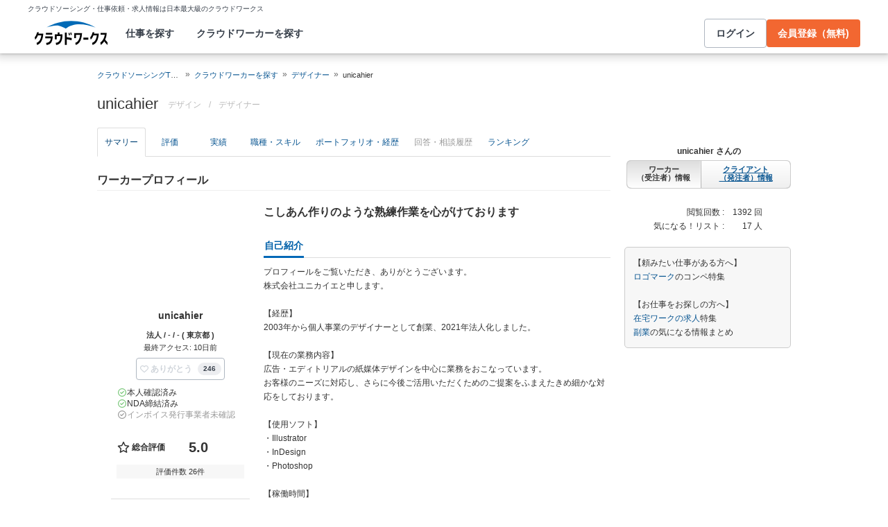

--- FILE ---
content_type: text/html; charset=utf-8
request_url: https://crowdworks.jp/public/employees/4905496
body_size: 14226
content:
<!DOCTYPE html>
<html lang="ja">
<head>  <script>
    dataLayer = [];

  </script>

    <script>
      // Unique Script ID: mM/RRbO7ymA=
      dataLayer.push({});
    </script>

  <script>
  (function(w,d,s,l,i){w[l]=w[l]||[];w[l].push({'gtm.start':
  new Date().getTime(),event:'gtm.js'});var f=d.getElementsByTagName(s)[0],
  j=d.createElement(s),dl=l!='dataLayer'?'&l='+l:'';j.async=true;j.src=
  'https://www.googletagmanager.com/gtm.js?id='+i+dl;f.parentNode.insertBefore(j,f);
  })(window,document,'script','dataLayer','GTM-5DSGFK');</script>



  <meta charset="UTF-8">
  <meta name="viewport" content="width=1020">
  <title>unicahierさん(デザイナー)に依頼・外注する | 簡単ネット発注なら【クラウドワークス】</title>
  <meta name="description" content="日本最大級のクラウドソーシング「クラウドワークス」にご登録いただいているunicahierさんのプロフィールです。デザイナーのスキルを持つプロフェッショナルに1時間から仕事を気軽に発注！発注者は手数料無料。" />

    <link rel="stylesheet" href="https://cw-assets.crowdworks.jp/vite/2026-01/1/packs/legacy/stylesheets/cw_theme-rails/application-BRXLysvT.css" media="all" debug="false" />
    <link rel="stylesheet" href="https://cw-assets.crowdworks.jp/vite/2026-01/1/packs/legacy/stylesheets/common/application-DsDr0RpD.css" media="all" />
    <link rel="stylesheet" href="https://cw-assets.crowdworks.jp/vite/2026-01/1/packs/legacy/stylesheets/base/public/employees/index-BLAApvTO.css" media="all" />
    <link href="/css/font-awesome.min.css?v3.2.1" media="all" rel="stylesheet" type="text/css" />


  <link rel="stylesheet" href="https://cw-assets.crowdworks.jp/packs/2026-01/1/css/4106-d643a5c619a782d51dbc.css" media="all" />
<link rel="stylesheet" href="https://cw-assets.crowdworks.jp/packs/2026-01/1/css/controller_based/public/employees/application-8003edf8976bac791aa6.css" media="all" />

  <script>
(()=>{const unusedMethodLogger=message=>{const rollbar=window["Rollbar"];const logText=`unused method has been used. ${message}`;console.log(logText);if(!rollbar||typeof rollbar.info!=="function"){return}rollbar.info(logText)};if(window["UnusedMethodLogger"]){return}window["UnusedMethodLogger"]=unusedMethodLogger})();
const _railsSettings = {
  access_token: '9ef431d10cfd40f4b17325fc949cb598',
  revision: "57900266248d99b58a8f44e221d7d8909848797d",
  environment: 'production',
  user_id: "",
  user_name: "",
};
let _rollbarConfig={accessToken:_railsSettings.access_token,captureUncaught:true,captureUnhandledRejections:true,autoInstrument:{network:true,networkRequestBody:false,networkResponseBody:false,log:true,dom:false,navigation:true,connectivity:true},checkIgnore:function(isUncaught,args,payload){try{const containsInArray=function(arr,txt){for(let i=0;i<arr.length;i++){if(txt.indexOf(arr[i])>=0){return true}}return false};const matchesInArray=function(arr,txt){return arr.indexOf(txt)>=0};const isIgnoredUserAgents=function(){const ignoreUserAgents=["Baiduspider","i-filter/sbm-safety/","MSIE","Trident/","jsdom/","YJApp-IOS"];const userAgent=window.navigator.userAgent;if(userAgent&&containsInArray(ignoreUserAgents,userAgent)){return true}return false};if(isIgnoredUserAgents()){return true}if(!isUncaught){return false}else{const message=payload.body.trace.exception.message;const errorClass=payload.body.trace.exception.class;const frames=payload.body.trace.frames;const isUnknownError=function(){for(let i=0;i<frames.length;i++){const frame=frames[i];if(frame.filename==="(unknown)"||frame.filename==="Unknown script code"){continue}if(frame.method==="[anonymous]"){if(frame.lineno===null||frame.lineno===-1){continue}if(frame.lineno===1&&frame.colno===0){continue}}return false}return true};const isInjectError=function(){const validSchemata=["http:","https:","webpack:"];for(let i=0;i<frames.length;i++){const m=frames[i].filename.match(/^[^/:]+:/);if(m&&validSchemata.indexOf(m[0])<0){return true}}return false};const isIgnoreError=function(){const ignoreErrorClasses=["AxiosError"];if(ignoreErrorClasses.indexOf(errorClass)>=0){return true}return false};const containsIgnoreFilename=function(){const ignoreFilenames=["https://www.googletagmanager.com/","https://googleads.g.doubleclick.net/","https://securepubads.g.doubleclick.net/","https://tpc.googlesyndication.com/","https://apis.google.com/","https://www.google-analytics.com/","https://b.st-hatena.com/","https://cdn.taboola.com/","https://ad.smar-t.jp/","https://connect.facebook.net/","https://cdn.channel.io","https://sp-trk.com/",".clarity.ms/","https://sslwidget.criteo.com/","https://api.keen.io/",".cloudfront.net/keen-tracking-",".yahoo.co.jp/",".chatplus.jp/","https://dmp.im-apps.net/","https://omnitag.omniscientai.com/"];for(let i=0;i<frames.length;i++){const filename=frames[i].filename;if(containsInArray(ignoreFilenames,filename)){return true}}return false};const matchesIgnoreMessageOnSingle=function(){const ignoreMessages=["Error loading script","Script error.","QuotaExceededError","Access is denied.\r\n","アクセスが拒否されました。\r\n"];if(frames.length===1){if(matchesInArray(ignoreMessages,message)){return true}}return false};const containsIgnoreMessageOnSingle=function(){const ignoreMessages=["Cannot find function getClientRects in object","out of memory"];if(frames.length===1){if(containsInArray(ignoreMessages,message)){return true}}return false};const containsIgnoreMessage=function(){const ignoreMessages=["MyApp_RemoveAllHighlights","この操作を完了するのに十分な記憶域がありません。\r\n","Can't find variable: gmo","Can't find variable: __gCrWeb","Can't find variable: FB","Can't find variable: UET","jQuery.easing[jQuery.easing.def] is not a function","Failed to connect to MetaMask"];if(containsInArray(ignoreMessages,message)){return true}return false};const containsIgnoreMessageOnFirefox=function(){const ignoreUserAgents=["Firefox/","FxiOS/"];const userAgent=window.navigator.userAgent;if(!userAgent||!containsInArray(ignoreUserAgents,userAgent)){return false}const ignoreMessages=["required module 'WrappedSelection' not supported","e.nativeSelection is null","Non-number found after exponent indicator","No identifiers allowed directly after numeric literal","Can't find variable:"," is not defined"];if(containsInArray(ignoreMessages,message)){return true}return false};if(isUnknownError()||isInjectError()||isIgnoreError()||matchesIgnoreMessageOnSingle()||containsIgnoreMessageOnSingle()||containsIgnoreFilename()||containsIgnoreMessage()||containsIgnoreMessageOnFirefox()){return true}}}catch(e){console.log(e)}return false},payload:{environment:_railsSettings.environment,server:{root:"webpack:///./"},client:{javascript:{code_version:_railsSettings.revision}},person:{}},enabled:true};if(_railsSettings.user_id!==""){_rollbarConfig.payload.person={id:_railsSettings.user_id,username:_railsSettings.user_name}}
!function(r){var e={};function o(n){if(e[n])return e[n].exports;var t=e[n]={i:n,l:!1,exports:{}};return r[n].call(t.exports,t,t.exports,o),t.l=!0,t.exports}o.m=r,o.c=e,o.d=function(r,e,n){o.o(r,e)||Object.defineProperty(r,e,{enumerable:!0,get:n})},o.r=function(r){"undefined"!=typeof Symbol&&Symbol.toStringTag&&Object.defineProperty(r,Symbol.toStringTag,{value:"Module"}),Object.defineProperty(r,"__esModule",{value:!0})},o.t=function(r,e){if(1&e&&(r=o(r)),8&e)return r;if(4&e&&"object"==typeof r&&r&&r.__esModule)return r;var n=Object.create(null);if(o.r(n),Object.defineProperty(n,"default",{enumerable:!0,value:r}),2&e&&"string"!=typeof r)for(var t in r)o.d(n,t,function(e){return r[e]}.bind(null,t));return n},o.n=function(r){var e=r&&r.__esModule?function(){return r.default}:function(){return r};return o.d(e,"a",e),e},o.o=function(r,e){return Object.prototype.hasOwnProperty.call(r,e)},o.p="",o(o.s=0)}([function(r,e,o){"use strict";var n=o(1),t=o(5);_rollbarConfig=_rollbarConfig||{},_rollbarConfig.rollbarJsUrl=_rollbarConfig.rollbarJsUrl||"https://cdn.rollbar.com/rollbarjs/refs/tags/v2.26.1/rollbar.min.js",_rollbarConfig.async=void 0===_rollbarConfig.async||_rollbarConfig.async;var a=n.setupShim(window,_rollbarConfig),l=t(_rollbarConfig);window.rollbar=n.Rollbar,a.loadFull(window,document,!_rollbarConfig.async,_rollbarConfig,l)},function(r,e,o){"use strict";var n=o(2),t=o(3);function a(r){return function(){try{return r.apply(this,arguments)}catch(r){try{console.error("[Rollbar]: Internal error",r)}catch(r){}}}}var l=0;function i(r,e){this.options=r,this._rollbarOldOnError=null;var o=l++;this.shimId=function(){return o},"undefined"!=typeof window&&window._rollbarShims&&(window._rollbarShims[o]={handler:e,messages:[]})}var s=o(4),d=function(r,e){return new i(r,e)},c=function(r){return new s(d,r)};function u(r){return a((function(){var e=this,o=Array.prototype.slice.call(arguments,0),n={shim:e,method:r,args:o,ts:new Date};window._rollbarShims[this.shimId()].messages.push(n)}))}i.prototype.loadFull=function(r,e,o,n,t){var l=!1,i=e.createElement("script"),s=e.getElementsByTagName("script")[0],d=s.parentNode;i.crossOrigin="",i.src=n.rollbarJsUrl,o||(i.async=!0),i.onload=i.onreadystatechange=a((function(){if(!(l||this.readyState&&"loaded"!==this.readyState&&"complete"!==this.readyState)){i.onload=i.onreadystatechange=null;try{d.removeChild(i)}catch(r){}l=!0,function(){var e;if(void 0===r._rollbarDidLoad){e=new Error("rollbar.js did not load");for(var o,n,a,l,i=0;o=r._rollbarShims[i++];)for(o=o.messages||[];n=o.shift();)for(a=n.args||[],i=0;i<a.length;++i)if("function"==typeof(l=a[i])){l(e);break}}"function"==typeof t&&t(e)}()}})),d.insertBefore(i,s)},i.prototype.wrap=function(r,e,o){try{var n;if(n="function"==typeof e?e:function(){return e||{}},"function"!=typeof r)return r;if(r._isWrap)return r;if(!r._rollbar_wrapped&&(r._rollbar_wrapped=function(){o&&"function"==typeof o&&o.apply(this,arguments);try{return r.apply(this,arguments)}catch(o){var e=o;throw e&&("string"==typeof e&&(e=new String(e)),e._rollbarContext=n()||{},e._rollbarContext._wrappedSource=r.toString(),window._rollbarWrappedError=e),e}},r._rollbar_wrapped._isWrap=!0,r.hasOwnProperty))for(var t in r)r.hasOwnProperty(t)&&(r._rollbar_wrapped[t]=r[t]);return r._rollbar_wrapped}catch(e){return r}};for(var p="log,debug,info,warn,warning,error,critical,global,configure,handleUncaughtException,handleAnonymousErrors,handleUnhandledRejection,captureEvent,captureDomContentLoaded,captureLoad".split(","),f=0;f<p.length;++f)i.prototype[p[f]]=u(p[f]);r.exports={setupShim:function(r,e){if(r){var o=e.globalAlias||"Rollbar";if("object"==typeof r[o])return r[o];r._rollbarShims={},r._rollbarWrappedError=null;var l=new c(e);return a((function(){e.captureUncaught&&(l._rollbarOldOnError=r.onerror,n.captureUncaughtExceptions(r,l,!0),e.wrapGlobalEventHandlers&&t(r,l,!0)),e.captureUnhandledRejections&&n.captureUnhandledRejections(r,l,!0);var a=e.autoInstrument;return!1!==e.enabled&&(void 0===a||!0===a||function(r){return!("object"!=typeof r||void 0!==r.page&&!r.page)}(a))&&r.addEventListener&&(r.addEventListener("load",l.captureLoad.bind(l)),r.addEventListener("DOMContentLoaded",l.captureDomContentLoaded.bind(l))),r[o]=l,l}))()}},Rollbar:c}},function(r,e,o){"use strict";function n(r,e,o,n){r._rollbarWrappedError&&(n[4]||(n[4]=r._rollbarWrappedError),n[5]||(n[5]=r._rollbarWrappedError._rollbarContext),r._rollbarWrappedError=null);var t=e.handleUncaughtException.apply(e,n);o&&o.apply(r,n),"anonymous"===t&&(e.anonymousErrorsPending+=1)}r.exports={captureUncaughtExceptions:function(r,e,o){if(r){var t;if("function"==typeof e._rollbarOldOnError)t=e._rollbarOldOnError;else if(r.onerror){for(t=r.onerror;t._rollbarOldOnError;)t=t._rollbarOldOnError;e._rollbarOldOnError=t}e.handleAnonymousErrors();var a=function(){var o=Array.prototype.slice.call(arguments,0);n(r,e,t,o)};o&&(a._rollbarOldOnError=t),r.onerror=a}},captureUnhandledRejections:function(r,e,o){if(r){"function"==typeof r._rollbarURH&&r._rollbarURH.belongsToShim&&r.removeEventListener("unhandledrejection",r._rollbarURH);var n=function(r){var o,n,t;try{o=r.reason}catch(r){o=void 0}try{n=r.promise}catch(r){n="[unhandledrejection] error getting `promise` from event"}try{t=r.detail,!o&&t&&(o=t.reason,n=t.promise)}catch(r){}o||(o="[unhandledrejection] error getting `reason` from event"),e&&e.handleUnhandledRejection&&e.handleUnhandledRejection(o,n)};n.belongsToShim=o,r._rollbarURH=n,r.addEventListener("unhandledrejection",n)}}}},function(r,e,o){"use strict";function n(r,e,o){if(e.hasOwnProperty&&e.hasOwnProperty("addEventListener")){for(var n=e.addEventListener;n._rollbarOldAdd&&n.belongsToShim;)n=n._rollbarOldAdd;var t=function(e,o,t){n.call(this,e,r.wrap(o),t)};t._rollbarOldAdd=n,t.belongsToShim=o,e.addEventListener=t;for(var a=e.removeEventListener;a._rollbarOldRemove&&a.belongsToShim;)a=a._rollbarOldRemove;var l=function(r,e,o){a.call(this,r,e&&e._rollbar_wrapped||e,o)};l._rollbarOldRemove=a,l.belongsToShim=o,e.removeEventListener=l}}r.exports=function(r,e,o){if(r){var t,a,l="EventTarget,Window,Node,ApplicationCache,AudioTrackList,ChannelMergerNode,CryptoOperation,EventSource,FileReader,HTMLUnknownElement,IDBDatabase,IDBRequest,IDBTransaction,KeyOperation,MediaController,MessagePort,ModalWindow,Notification,SVGElementInstance,Screen,TextTrack,TextTrackCue,TextTrackList,WebSocket,WebSocketWorker,Worker,XMLHttpRequest,XMLHttpRequestEventTarget,XMLHttpRequestUpload".split(",");for(t=0;t<l.length;++t)r[a=l[t]]&&r[a].prototype&&n(e,r[a].prototype,o)}}},function(r,e,o){"use strict";function n(r,e){this.impl=r(e,this),this.options=e,function(r){for(var e=function(r){return function(){var e=Array.prototype.slice.call(arguments,0);if(this.impl[r])return this.impl[r].apply(this.impl,e)}},o="log,debug,info,warn,warning,error,critical,global,configure,handleUncaughtException,handleAnonymousErrors,handleUnhandledRejection,_createItem,wrap,loadFull,shimId,captureEvent,captureDomContentLoaded,captureLoad".split(","),n=0;n<o.length;n++)r[o[n]]=e(o[n])}(n.prototype)}n.prototype._swapAndProcessMessages=function(r,e){var o,n,t;for(this.impl=r(this.options);o=e.shift();)n=o.method,t=o.args,this[n]&&"function"==typeof this[n]&&("captureDomContentLoaded"===n||"captureLoad"===n?this[n].apply(this,[t[0],o.ts]):this[n].apply(this,t));return this},r.exports=n},function(r,e,o){"use strict";r.exports=function(r){return function(e){if(!e&&!window._rollbarInitialized){for(var o,n,t=(r=r||{}).globalAlias||"Rollbar",a=window.rollbar,l=function(r){return new a(r)},i=0;o=window._rollbarShims[i++];)n||(n=o.handler),o.handler._swapAndProcessMessages(l,o.messages);window[t]=n,window._rollbarInitialized=!0}}}}]);
</script>


  <meta name="csrf-param" content="authenticity_token" />
<meta name="csrf-token" content="AjiDRxPXUD0L6TKH4dhlYbnxFjcDTILJnPNi9iy6TqJLOJKX-OMc_R36t0U9BjV3gmzVc1uv8ch6f9oLnr7llA" />
  <link rel="canonical" href="https://crowdworks.jp/public/employees/4905496/" />

  <link rel="apple-touch-icon" href="/apple-touch-icon.png">
<link rel="manifest" href="/manifest.webmanifest">
  <link rel="icon" href="/favicon.ico" sizes="32x32">
  <link rel="icon" href="/favicon.svg" type="image/svg+xml">

  

  <meta property="og:url" content="https://crowdworks.jp/public/employees/4905496" />
  <meta property="og:type" content="website" />
  <meta property="og:title" content="unicahierさん(デザイナー)に依頼・外注する | 簡単ネット発注なら【クラウドワークス】" />
  <meta property="og:image" content="http://crowdworks.jp/attachments/40151576.png?height=240&amp;width=240" />
  <meta property="og:description" content="日本最大級のクラウドソーシング「クラウドワークス」にご登録いただいているunicahierさんのプロフィールです。デザイナーのスキルを持つプロフェッショナルに1時間から仕事を気軽に発注！発注者は手数料無料。" />
  <meta property="fb:app_id" content="396672210349661" />
  <meta content="86400" http-equiv="Expires" />
  <meta name="twitter:card" content="summary" />
  <meta name="twitter:site" content="@CrowdWorksjp" />
  <meta name="google" content="nositelinkssearchbox" />
  <meta name="application-name" content="クラウドワークス"/>
    <script>
    var KEEN_TRACKING_VERSION = "2018022300";

    !function(name,path,ctx){
      var latest,prev=name!=='Keen'&&window.Keen?window.Keen:false;ctx[name]=ctx[name]||{ready:function(fn){var h=document.getElementsByTagName('head')[0],s=document.createElement('script'),w=window,loaded;s.onload=s.onreadystatechange=function(){if((s.readyState&&!(/^c|loade/.test(s.readyState)))||loaded){return}s.onload=s.onreadystatechange=null;loaded=1;latest=w.Keen;if(prev){w.Keen=prev}else{try{delete w.Keen}catch(e){w.Keen=void 0}}ctx[name]=latest;ctx[name].ready(fn)};s.async=1;s.src=path;h.parentNode.insertBefore(s,h)}}
    }('Keen','https://d26b395fwzu5fz.cloudfront.net/keen-tracking-1.4.0.min.js',this);

    window.KeenClient = (function () {
      var trackingConfig = {
        pageViews: true,
        clicks: false,
        formSubmits: false, 
        scrollState: true
      };
      var keenClient;

      function init() {
        var client = new Keen({
          projectId: '5a308140c9e77c0001c7770f',
          writeKey: 'EA9072A10D23122173A284174B66E4053EACF92AA57745045E3B8BBAB13044E2'
        });

        var currentUnixTimestamp = Math.floor((new Date()).getTime() / 1000);
        var sessionCookie = Keen.utils.cookie('keen_session');
        if (sessionCookie.get('timestamp') && sessionCookie.get('timestamp') < currentUnixTimestamp - 1800) {
          sessionCookie.set('uuid', Keen.helpers.getUniqueId());
        }
        if (!sessionCookie.get('uuid')) {
          sessionCookie.set('uuid', Keen.helpers.getUniqueId());
        }
        sessionCookie.set('timestamp', currentUnixTimestamp);

        client.extendEvents(function () {
          var events = {"http_request_uuid":"2e207e51-fb80-4dea-9228-ffe6c82fdd3e","user":{"logged_in":false,"user_auth_id":null,"user_id":null}};

          events['tracking_metadata'] = {
            version: KEEN_TRACKING_VERSION,
            active_streams: {
              pageviews: trackingConfig.pageViews,
              clicks: trackingConfig.clicks,
              form_submissions: trackingConfig.formSubmits,
              scroll: trackingConfig.scrollState
            },
            controller_name: "Public::EmployeesController",
            action_name: "show",
            rendered_template_format: "html"
          };

          events['session_uuid'] = sessionCookie.get('uuid');

          return events;
        });

        client.initAutoTracking({
          ignoreDisabledFormFields: false,
          ignoreFormFieldTypes: ['password'],
          recordClicks: false, 
          recordPageViews: trackingConfig.pageViews,
          recordFormSubmits: trackingConfig.formSubmits,
          recordScrollState: trackingConfig.scrollState
        });

        return client;
      }

      return {
        ready: function (fn) {
          Keen.ready(function () {
            keenClient = keenClient || init();
            fn(keenClient, trackingConfig);
          });
        }
      };
    })();
  </script>
  <script src="https://cw-assets.crowdworks.jp/assets/keen-io-67fad2b9b94c72f4e51c606aebea739458422c9080184e11f53da4ec0ef99bd9.js"></script>

</head>
<body id="top" class="public-employees public-employees-show not-logged_in"
      data-controller-action="Show">

  
  

  <div id="norman-header-section" class="norman_header_section" data="{&quot;headerMenuProps&quot;:{&quot;isLogin&quot;:false,&quot;userRole&quot;:&quot;&quot;,&quot;username&quot;:&quot;&quot;},&quot;mainMenuHighlight&quot;:&quot;&quot;}">
    <div class="norman_header_section_area"></div> 
</div>
  
  <div id="cw-flash_group" class="cw-flash_group">
</div>


  <div id="ContentContainer" class="cw-container">
      <div id="ContentHeader">
          <div class="guide_container standalone">
            <div class="breadcrumb_container">
                  <ol class="cw-breadcrumb" itemscope="itemscope" itemtype="https://schema.org/BreadcrumbList"><li itemprop="itemListElement" itemscope="itemscope" itemtype="https://schema.org/ListItem"><span itemprop="name"><a itemprop="item" href="/">クラウドソーシングTOP</a><meta itemprop="position" content="1"></meta></span></li><li itemprop="itemListElement" itemscope="itemscope" itemtype="https://schema.org/ListItem"><span itemprop="name"><a itemprop="item" href="/public/user_occupations">クラウドワーカーを探す</a><meta itemprop="position" content="2"></meta></span></li><li itemprop="itemListElement" itemscope="itemscope" itemtype="https://schema.org/ListItem"><span itemprop="name"><a itemprop="item" href="/public/employees/ogroup/2">デザイナー</a><meta itemprop="position" content="3"></meta></span></li><li itemprop="itemListElement" itemscope="itemscope" itemtype="https://schema.org/ListItem"><span itemprop="name">unicahier</span><meta itemprop="position" content="4"></meta></li></ol>

            </div>
            <div class="title_container">
              <h1>
                unicahier
                <p class="subtitle">      <span class="subtitle-in-h1-pc">
        デザイン
      </span>
</p>
              </h1>
              <p class="subtitle">    <span class="subtitle-out-of-h1-pc">
      <span class="sub-element">/</span>
      <span class="sub-element"><a href="/public/employees/ogroup/2">デザイナー</a></span>
    </span>
</p>
              

            </div>
          </div>
      </div>

    <div id="Content" class="">

  
  

















<div class="cw-global_row"><div>

  <div style="position:relative">
    <div id="pjax-container">
    <ul class="cw-nav cw-nav_tabs employee_menu">
    <li class="show active">
      <a href="/public/employees/4905496">サマリー</a>
    </li>
    <li class="feedbacks">
      <a href="/public/employees/4905496/feedbacks">評価</a>
    </li>
    <li class="contracts">
      <a href="/public/employees/4905496/contracts">実績</a>
    </li>
    <li class="occupations">
      <a href="/public/employees/4905496/occupations">職種・スキル</a>
    </li>
    <li class="resumes">
      <a href="/public/employees/4905496/resumes">ポートフォリオ・経歴</a>
    </li>
    <li class="consultation disabled">
      <span>回答・相談履歴</span>
    </li>
    <li class="ranking">
      <a href="/public/employees/4905496/ranking">ランキング</a>
    </li>
</ul>
<img class="pjax_loading" style="display:none" src="https://cw-assets.crowdworks.jp/vite/2026-01/1/loading_40x40-Bwn99jeF.gif" width="40" height="40" />

      <div id="pjax-content">

          <h2 class="employee-summary-heading-pc">
            <span>ワーカープロフィール</span>
          </h2>


        <div class="summary-column-layout">
          <div class="primary">


    <p class="profile-image-pc">
      <span style="height: 140px; width: 140px; display: table-cell; vertical-align: middle; text-align: center;" class="image-container"><img alt="" width="140" height="140" src="/attachments/40151576.png?height=140&amp;width=140"></span>
    </p>


  <div class="user-display-name">
    unicahier
  </div>

  <p class="attributes">
    法人 / - / - ( 東京都 )
  </p>

  <p class="last_activity">
    最終アクセス: 10日前
  </p>

  <div id="thanks-button-m-only-one" class="thanks_button_m" data="{&quot;toUserId&quot;:4905496}"></div>


    <div id="pc-employee-achievements-container" data="{&quot;employee&quot;:{&quot;isIdentiryVerified&quot;:true,&quot;nonDisclosureAgreementConcluded&quot;:true,&quot;isQualifiedInvoiceIssuer&quot;:false,&quot;feedbacks&quot;:{&quot;averageScore&quot;:5.0,&quot;count&quot;:26},&quot;projectFinishedRate&quot;:{&quot;value&quot;:100,&quot;totalAcceptanceCount&quot;:14,&quot;totalFinishedCount&quot;:14},&quot;countAsEmployeeExceptTasks&quot;:35,&quot;acceptedTasks&quot;:{&quot;rate&quot;:0,&quot;count&quot;:0}}}">
</div>
    <div class="employee-summaries">

      <div class="">
        <dl class="summary">
          <dt>
            ステータス
          </dt>

          <dd>
            <span class="status busy">
              忙しいです
            </span>
          </dd>
        </dl>

        <dl class="summary">
          <dt>
            時間単価
          </dt>

          <dd>
            3,000 〜 
            
          </dd>
        </dl>

        <dl class="summary">
            <dt>
              稼働可能<br />時間/週
            </dt>

          <dd>
            20〜30時間
          </dd>
        </dl>

          <dl class="summary">
            <dt>
              ウェブ会議
            </dt>

            <dd>
              できる
            </dd>
          </dl>

        <dl class="summary">
          <dt>
            登録日
          </dt>

          <dd>
            2022年06月02日
          </dd>
        </dl>
      </div>
    </div>

    <table class="employee stacked mixin-for-info">
      <thead>
      <tr>
        <th class="section-title">職種</th>
      </tr>
      </thead>
      <tbody class="relative_data">
      <tr>
        <td>
          <div class="cw-widget">
            <ul class="cw-nav cw-list_nav">
              <li class="parent occupation-list"><a href="/public/employees/ogroup/2">デザイナー</a>
                <ul class="cw-nav cw-list_nav">
                    <li><a href="/public/employees/occupation/11"><span class='icon-caret-right'></span> グラフィックデザイナー</a></li>
                    <li><a href="/public/employees/occupation/12"><span class='icon-caret-right'></span> DTPオペレーター・DTPデザイナー</a></li>
                </ul>
              </li>
            </ul>
          </div>
        </td>
      </tr>
      </tbody>
    </table>
    <table class="employee stacked mixin-for-info">
      <thead>
      <tr>
        <th class="section-title">スキル</th>
      </tr>
      </thead>
      <tbody class="relative_data">
      <tr>
        <td>
          <div class="cw-widget">
            <ul class="cw-nav cw-list_nav">
                <li>
                  <a href="/public/employees/skill/307">
                    <span class='icon-caret-right'></span>
                    Adobe InDesign
</a>                </li>
                <li>
                  <a href="/public/employees/skill/76">
                    <span class='icon-caret-right'></span>
                    Adobe Illustrator (イラストレーター)
</a>                </li>
                <li>
                  <a href="/public/employees/skill/75">
                    <span class='icon-caret-right'></span>
                    Adobe Photoshop (フォトショップ)
</a>                </li>
              <div class="to-detail-skill">
                <a href="/public/employees/4905496/occupations">
                  職種・スキルの続きを見る
</a>              </div>
            </ul>
          </div>
        </td>
      </tr>
      </tbody>
    </table>

</div>
          <div class="secondary">

                <div class="simple-introduction">
                  こしあん作りのような熟練作業を心がけております
                </div>

              <div class="introduction">
                <h3 class="cw-sub_head">
                  <span>自己紹介</span>
                </h3>
                <p>
                  プロフィールをご覧いただき、ありがとうございます。<br />
株式会社ユニカイエと申します。<br />
<br />
【経歴】<br />
2003年から個人事業のデザイナーとして創業、2021年法人化しました。<br />
<br />
【現在の業務内容】<br />
広告・エディトリアルの紙媒体デザインを中心に業務をおこなっています。<br />
お客様のニーズに対応し、さらに今後ご活用いただくためのご提案をふまえたきめ細かな対応をしております。<br />
<br />
【使用ソフト】<br />
・Illustrator<br />
・InDesign<br />
・Photoshop<br />
<br />
【稼働時間】<br />
随時受付<br />
<br />
【コーポレートサイト】<br />
<a href="https://unicahier.com/" target="_blank" rel="nofollow noopener noreferrer">https://unicahier.com/</a><br />

                </p>
              </div>

            <div class="feedbacks_summary">
              <h3 class="cw-sub_head">
                <span>評価</span>
              </h3>
                <div id="summary-feedbacks-container" data="{&quot;feedbacks&quot;:{&quot;total_rating&quot;:{&quot;average_score&quot;:5.0,&quot;evaluation_count&quot;:26,&quot;rating_item_scores&quot;:[{&quot;label_text&quot;:&quot;skills&quot;,&quot;score&quot;:5.0},{&quot;label_text&quot;:&quot;quality&quot;,&quot;score&quot;:5.0},{&quot;label_text&quot;:&quot;deadlines&quot;,&quot;score&quot;:5.0},{&quot;label_text&quot;:&quot;communication&quot;,&quot;score&quot;:5.0},{&quot;label_text&quot;:&quot;cooperation&quot;,&quot;score&quot;:5.0}]},&quot;user_id&quot;:4905496,&quot;user_ratings&quot;:[{&quot;user_id&quot;:4373586,&quot;img_src&quot;:&quot;/attachments/33858453.jpg?height=40\u0026width=40&quot;,&quot;average_score&quot;:5.0,&quot;comment&quot;:&quot;迅速で丁寧な対応ありがとうございました。&quot;,&quot;job_offer_id&quot;:10522959,&quot;job_offer_title&quot;:&quot;バナー作成・バナーデザインの仕事&quot;,&quot;private&quot;:true,&quot;nofollow&quot;:true,&quot;rated_at&quot;:&quot;2024-04-02T15:25:23+09:00&quot;,&quot;rating_item_scores&quot;:[{&quot;label_text&quot;:&quot;skills&quot;,&quot;score&quot;:5},{&quot;label_text&quot;:&quot;quality&quot;,&quot;score&quot;:5},{&quot;label_text&quot;:&quot;deadlines&quot;,&quot;score&quot;:5},{&quot;label_text&quot;:&quot;communication&quot;,&quot;score&quot;:5},{&quot;label_text&quot;:&quot;cooperation&quot;,&quot;score&quot;:5}]},{&quot;user_id&quot;:2826799,&quot;img_src&quot;:&quot;/attachments/36204353.png?height=40\u0026width=40&quot;,&quot;average_score&quot;:5.0,&quot;comment&quot;:&quot;すべてに問題なく、素晴らしい作品を作っていただきました。&quot;,&quot;job_offer_id&quot;:10310790,&quot;job_offer_title&quot;:&quot;アイコン・ボタン・ヘッダー制作の仕事&quot;,&quot;private&quot;:true,&quot;nofollow&quot;:true,&quot;rated_at&quot;:&quot;2024-02-07T08:39:42+09:00&quot;,&quot;rating_item_scores&quot;:[{&quot;label_text&quot;:&quot;skills&quot;,&quot;score&quot;:5},{&quot;label_text&quot;:&quot;quality&quot;,&quot;score&quot;:5},{&quot;label_text&quot;:&quot;deadlines&quot;,&quot;score&quot;:5},{&quot;label_text&quot;:&quot;communication&quot;,&quot;score&quot;:5},{&quot;label_text&quot;:&quot;cooperation&quot;,&quot;score&quot;:5}]},{&quot;user_id&quot;:1420648,&quot;img_src&quot;:&quot;https://cw-assets.crowdworks.jp/vite/2026-01/1/packs/legacy/images/user_picture/default/40x40-DIoY0WnL.png&quot;,&quot;average_score&quot;:5.0,&quot;comment&quot;:&quot;素晴らしいセンスと技術をお持ちです。&quot;,&quot;job_offer_id&quot;:10053017,&quot;job_offer_title&quot;:&quot;バナー作成・バナーデザインの仕事&quot;,&quot;private&quot;:true,&quot;nofollow&quot;:true,&quot;rated_at&quot;:&quot;2023-12-02T16:41:49+09:00&quot;,&quot;rating_item_scores&quot;:[{&quot;label_text&quot;:&quot;skills&quot;,&quot;score&quot;:5},{&quot;label_text&quot;:&quot;quality&quot;,&quot;score&quot;:5},{&quot;label_text&quot;:&quot;deadlines&quot;,&quot;score&quot;:5},{&quot;label_text&quot;:&quot;communication&quot;,&quot;score&quot;:5},{&quot;label_text&quot;:&quot;cooperation&quot;,&quot;score&quot;:5}]}],&quot;enabled_checkbox_for_comment_only&quot;:false,&quot;comment_only&quot;:false},&quot;isMobile&quot;:false}" style="margin: 20px 0 15px;"></div>
            </div>

            <div class="contract_summary">
              <h3 class="cw-sub_head">
                <span>受注実績</span>
              </h3>
                <div id="summary-contracts-container" data="{&quot;contracts&quot;:{&quot;user_id&quot;:4905496,&quot;contracts&quot;:[{&quot;job_offer_id&quot;:12115606,&quot;job_offer_title&quot;:&quot;画像加工・画像編集の仕事&quot;,&quot;private&quot;:true,&quot;nofollow&quot;:true,&quot;job_offer_category_id&quot;:57,&quot;job_offer_category_name&quot;:&quot;画像加工・画像編集&quot;,&quot;job_offer_category_group_icon_class_name&quot;:&quot;icon-camera&quot;,&quot;payment_type&quot;:&quot;固定報酬制&quot;,&quot;condition_text&quot;:&quot;契約金額（目安）:  〜  20円&quot;,&quot;is_active&quot;:false,&quot;contracted&quot;:false,&quot;period&quot;:&quot;2025年05月23日(金) 〜 現在&quot;},{&quot;job_offer_id&quot;:10522959,&quot;job_offer_title&quot;:&quot;バナー作成・バナーデザインの仕事&quot;,&quot;private&quot;:true,&quot;nofollow&quot;:true,&quot;job_offer_category_id&quot;:18,&quot;job_offer_category_name&quot;:&quot;バナー作成・バナーデザイン&quot;,&quot;job_offer_category_group_icon_class_name&quot;:&quot;icon-picture&quot;,&quot;payment_type&quot;:&quot;固定報酬制&quot;,&quot;condition_text&quot;:&quot;契約金額（目安）: ワーカーと相談する&quot;,&quot;is_active&quot;:false,&quot;contracted&quot;:false,&quot;period&quot;:&quot;終了日：2024年04月02日(火)&quot;},{&quot;job_offer_id&quot;:10310790,&quot;job_offer_title&quot;:&quot;アイコン・ボタン・ヘッダー制作の仕事&quot;,&quot;private&quot;:true,&quot;nofollow&quot;:true,&quot;job_offer_category_id&quot;:286,&quot;job_offer_category_name&quot;:&quot;アイコン・ボタン・ヘッダー制作&quot;,&quot;job_offer_category_group_icon_class_name&quot;:&quot;icon-globe&quot;,&quot;payment_type&quot;:&quot;固定報酬制&quot;,&quot;condition_text&quot;:&quot;契約金額（目安）: ワーカーと相談する&quot;,&quot;is_active&quot;:false,&quot;contracted&quot;:false,&quot;period&quot;:&quot;終了日：2024年02月07日(水)&quot;}]}}" style="margin: 5px 0 15px;"></div>
            </div>

              <div class="portfolio_summary">
  <h3 class="cw-sub_head">
    <span>ポートフォリオ</span>
  </h3>
  <div class="portfolios" data-href="/public/employees/4905496/resumes">
    <ul class="image">
        <li>
          <div class="containers">
            <p class="title">
              <a href="https://crowdworks.jp/public/employees/4905496/resumes/769405">タイトルなし</a>
            </p>
            <p class="image">
              <a href="https://crowdworks.jp/public/employees/4905496/resumes/769405">
                <img src="/attachments/43069750.jpg?height=191&amp;width=340" alt="添付ファイル" decoding="async" loading="lazy">
</a>            </p>
          </div>
        </li>
        <li>
          <div class="containers">
            <p class="title">
              <a href="https://crowdworks.jp/public/employees/4905496/resumes/759603">タイトルなし</a>
            </p>
            <p class="image">
              <a href="https://crowdworks.jp/public/employees/4905496/resumes/759603">
                <img src="/attachments/42580895.jpg?height=191&amp;width=340" alt="添付ファイル" decoding="async" loading="lazy">
</a>            </p>
          </div>
        </li>
        <li>
          <div class="containers">
            <p class="title">
              <a href="https://crowdworks.jp/public/employees/4905496/resumes/759607">タイトルなし</a>
            </p>
            <p class="image">
              <a href="https://crowdworks.jp/public/employees/4905496/resumes/759607">
                <img src="/attachments/42581023.jpg?height=191&amp;width=340" alt="添付ファイル" decoding="async" loading="lazy">
</a>            </p>
          </div>
        </li>
        <li>
          <div class="containers">
            <p class="title">
              <a href="https://crowdworks.jp/public/employees/4905496/resumes/755017">タイトルなし</a>
            </p>
            <p class="image">
              <a href="https://crowdworks.jp/public/employees/4905496/resumes/755017">
                <img src="/attachments/42330351.jpg?height=191&amp;width=340" alt="添付ファイル" decoding="async" loading="lazy">
</a>            </p>
          </div>
        </li>
    </ul>
    <div class="more"><span>&raquo;</span> 続きを見る</div>
  </div>
</div>


              <div class="proposal_product_summary">
                <h3 class="cw-sub_head">
                  <span>コンペ提案作品一覧</span>
                </h3>
                <div id="summary-proposal-products-container" data="{&quot;proposal_products&quot;:{&quot;user_id&quot;:4905496,&quot;display_current_user_profile&quot;:false,&quot;proposal_products&quot;:[{&quot;img_src&quot;:&quot;/attachments/47894681.jpg?height=160\u0026width=160&quot;,&quot;selected&quot;:false,&quot;proposal_product_id&quot;:12689566,&quot;proposal_id&quot;:211731493,&quot;job_offer_id&quot;:10239956,&quot;job_offer_title&quot;:&quot;文学/評論、サスペンス/ファンタジー関連の電子書籍向けの表紙デザイン（金額：3,000円）※応募期限 2024年1月23日（火）&quot;,&quot;visibled&quot;:true,&quot;nofollow&quot;:false},{&quot;img_src&quot;:&quot;/attachments/44782281.jpg?height=160\u0026width=160&quot;,&quot;selected&quot;:false,&quot;proposal_product_id&quot;:11589118,&quot;proposal_id&quot;:192885870,&quot;job_offer_id&quot;:9315895,&quot;job_offer_title&quot;:&quot;【採用確約】LINE広告運用代行サービスLPの離脱防止バナー作成&quot;,&quot;visibled&quot;:true,&quot;nofollow&quot;:false}]}}" style="margin: 5px 0 15px;"></div>
              </div>



            

              <div class="other_information">
                <h3 class="cw-sub_head">
                  <span>その他の情報</span>
                </h3>
                  <ul class="service_ids">
                    <li class="twitter"><a target="_blank" rel="nofollow noopener noreferrer" href="https://twitter.com/unicahier">@unicahier</a></li>
                  </ul>





              </div>
          </div>
        </div>
      </div>
    </div><div class="actions">


  <div class="switch-role">
    <span class="name">unicahier さんの</span><br />
    <span class="employee current">ワーカー<br />
（受注者）情報</span><a href="/public/employers/4905496"><span class="employer">クライアント<br />
（発注者）情報</span></a>
  </div>

  <table class="summary">
    <tr>
      <th>閲覧回数 :</th>
      <td>1392 回</td>
    </tr>
    <tr>
      <th>気になる！リスト :</th>
      <td>17 人</td>
    </tr>
  </table>

    <p class="to_lp">【頼みたい仕事がある方へ】<br />
<a href="https://crowdworks.jp/static/lp/cl/competition/logos/">ロゴマーク</a>のコンペ特集<br />
<br />
【お仕事をお探しの方へ】<br />
<a href="/lp/mm/zaitaku">在宅ワークの求人</a>特集<br />
<a href="/lp/mm/secondjob">副業</a>の気になる情報まとめ</p>

</div>

  </div>

    <div id="recommend-pro-crowdworker" data="{&quot;recommemded_pro_crowdworker_section_json&quot;:{&quot;employee_user_name&quot;:&quot;unicahier&quot;,&quot;employee_user_occupation_name&quot;:&quot;デザイナー&quot;,&quot;pro_crowdworker_users&quot;:[{&quot;id&quot;:80841,&quot;img_src&quot;:&quot;/attachments/39804122.jpg?height=90\u0026width=90&quot;,&quot;name&quot;:&quot;いまえだ&quot;,&quot;contract_count&quot;:997,&quot;min_hourly_wage&quot;:1500},{&quot;id&quot;:230898,&quot;img_src&quot;:&quot;/attachments/21932589.jpg?height=90\u0026width=90&quot;,&quot;name&quot;:&quot;オギヒロト&quot;,&quot;contract_count&quot;:1970,&quot;min_hourly_wage&quot;:3000},{&quot;id&quot;:4301149,&quot;img_src&quot;:&quot;/attachments/45352651.jpg?height=90\u0026width=90&quot;,&quot;name&quot;:&quot;hachiwareya&quot;,&quot;contract_count&quot;:1246,&quot;min_hourly_wage&quot;:1500},{&quot;id&quot;:148093,&quot;img_src&quot;:&quot;/attachments/3361492.jpg?height=90\u0026width=90&quot;,&quot;name&quot;:&quot;ねことろ&quot;,&quot;contract_count&quot;:1663,&quot;min_hourly_wage&quot;:1500},{&quot;id&quot;:1824518,&quot;img_src&quot;:&quot;/attachments/14732259.png?height=90\u0026width=90&quot;,&quot;name&quot;:&quot;POP_SITE&quot;,&quot;contract_count&quot;:1409,&quot;min_hourly_wage&quot;:1000}]},&quot;is_mobile&quot;:false}"></div>

    <section class="cw-section similer_categories">
      <div class="cw-section_head cw-section_head_secondary">
        <h2 class="head_inner">関連カテゴリのワーカーを見る</h2>
      </div>
      <div class="job_categories">
          <h3 class="category_group design"><a href="/public/employees/group/design/">デザイン</a></h3>
          <p><a href="/public/employees/category/32/">チラシ作成</a> / <a href="/public/employees/category/30/">名刺作成</a> / <a href="/public/employees/category/31/">カタログ・パンフレット作成</a> / <a href="/public/employees/category/92/">ポスター作成</a> / <a href="/public/employees/category/93/">包装・パッケージデザイン</a> / <a href="/public/employees/category/120/">フライヤーデザイン・ビラ</a> / <a href="/public/employees/category/94/">DTP</a> / <a href="/public/employees/category/96/">はがきデザイン</a> / <a href="/public/employees/category/90/">カード作成・印刷</a> / <a href="/public/employees/category/98/">メニューデザイン</a> / <a href="/public/employees/category/91/">封筒デザイン</a> / <a href="/public/employees/category/95/">DM（ダイレクトメール）</a> / <a href="/public/employees/category/99/">地図製作・案内図作成</a> / <a href="/public/employees/category/97/">看板デザイン</a> / <a href="/public/employees/category/113/">インフォグラフィック</a> / <a href="/public/employees/category/88/">シール・ラベルデザイン</a> / <a href="/public/employees/category/116/">POPデザイン</a> / <a href="/public/employees/category/119/">装丁・ブックデザイン</a> / <a href="/public/employees/category/118/">CD・DVDジャケットのデザイン制作</a></p>
          <h3 class="category_group multimedia"><a href="/public/employees/group/multimedia/">写真・画像</a></h3>
          <p><a href="/public/employees/category/57/">画像加工・画像編集</a> / <a href="/public/employees/category/79/">写真加工・写真編集</a></p>
      </div>
    </section>

    <div id="qa-section" style="min-height: 418px;" data="{&quot;is_mobile&quot;:false}"></div>


</div></div>
</div>

    
  </div>

  <div id="norman-footer" data="{&quot;footerMenuProps&quot;:{&quot;isLogin&quot;:false,&quot;userRole&quot;:null}}">
</div>
  <div id="back-to-top-button"></div>

  

  <div class="intro-control prev"><span class="icon-chevron-left"></span> 前へ</div>
<div class="intro-control next">次へ <span class="icon-chevron-right"></span></div>
<div class="intro-control skip">あとで見る</div>

  <script src="https://cw-assets.crowdworks.jp/assets/application_pc-98bfaa513d2a4c825c33cd3d40c3cd13b0a0924dcc3167d7f2490892c1598f26.js"></script>

  <script src="https://cw-assets.crowdworks.jp/packs/2026-01/1/js/runtime-5c094a7e58d3389019e4.js"></script>
<script src="https://cw-assets.crowdworks.jp/packs/2026-01/1/js/4106-f164a46de15160c6607c.js"></script>
<script src="https://cw-assets.crowdworks.jp/packs/2026-01/1/js/legacy/entries/application_pc-2690e03fafdcec40064e.js"></script>
<script src="https://cw-assets.crowdworks.jp/packs/2026-01/1/js/controller_based/public/employees/application-883fc7d07b1c579fc8d3.js"></script>
  

</body>
</html>


--- FILE ---
content_type: application/javascript
request_url: https://cw-assets.crowdworks.jp/packs/2026-01/1/js/controller_based/public/employees/application-883fc7d07b1c579fc8d3.js
body_size: 53644
content:
/*! For license information please see application-883fc7d07b1c579fc8d3.js.LICENSE.txt */
(self.webpackChunk=self.webpackChunk||[]).push([[788],{8324:e=>{!function(t){var r={src:"https://www.youtube.com/iframe_api",loading:!1,loaded:!1,listeners:[],load:function(e){var r=this;if(this.listeners.push(e),this.loaded)setTimeout((function(){r.done()}));else if(!this.loading){this.loading=!0,t.onYouTubeIframeAPIReady=function(){r.loaded=!0,r.done()};var n=document.createElement("script");n.type="text/javascript",n.src=this.src,document.body.appendChild(n)}},done:function(){for(delete t.onYouTubeIframeAPIReady;this.listeners.length;)this.listeners.pop()(t.YT)}};e.exports?e.exports=r:t.YouTubeIframeLoader=r}(window)},9450:(e,t,r)=>{"use strict";r.d(t,{_:()=>n});var n=function(e){var t=function(e){return e.map((function(e){return{labelText:e.label_text,score:e.score}}))},r=e.total_rating,n={averageScore:r.average_score,evaluationCount:r.evaluation_count,ratingItemScores:t(r.rating_item_scores)},a=e.user_ratings.map((function(e){return{userId:e.user_id,imgSrc:e.img_src,averageScore:e.average_score,comment:e.comment,jobOfferId:e.job_offer_id,jobOfferTitle:e.job_offer_title,private:e.private,nofollow:e.nofollow,ratedAt:e.rated_at,ratingItemScores:t(e.rating_item_scores)}}));return{totalRating:n,userId:e.user_id,userRatings:a,commentOnly:e.comment_only,enabledCheckboxForCommentOnly:e.enabled_checkbox_for_comment_only}}},2174:(e,t,r)=>{"use strict";r.d(t,{X:()=>n});var n=function(e){var t=e.contracts.map((function(e){return{jobOfferId:e.job_offer_id,jobOfferTitle:e.job_offer_title,private:e.private,nofollow:e.nofollow,jobOfferCategoryId:e.job_offer_category_id,jobOfferCategoryName:e.job_offer_category_name,jobOfferCategoryGroupIconClassName:e.job_offer_category_group_icon_class_name,paymentType:e.payment_type,conditionText:e.condition_text,period:e.period,isActive:e.is_active,contracted:e.contracted}}));return{userId:e.user_id,contracts:t}}},9146:(e,t,r)=>{"use strict";r.d(t,{g:()=>o});var n=r(5891);n.A.Axios,n.A.AxiosError,n.A.CanceledError,n.A.isCancel,n.A.CancelToken,n.A.VERSION,n.A.all,n.A.Cancel,n.A.isAxiosError,n.A.spread,n.A.toFormData;const a=n.A.AxiosHeaders;n.A.HttpStatusCode,n.A.formToJSON,n.A.getAdapter,n.A.mergeConfig;var i=function(e){var t,r=document.querySelector('meta[name="csrf-token"]');return r?(e.headers||(e.headers=a.from({})),e.headers["X-CSRF-TOKEN"]=null!==(t=r.getAttribute("content"))&&void 0!==t?t:"",e):e},o=n.A.create({withCredentials:!0});o.interceptors.request.use(i,(function(e){return Promise.reject(e)}))},6636:(e,t,r)=>{"use strict";var n=r(1918),a=r(6150),i=r(7355),o=r(895),s=["href"],l=["src","srcset"];const d=(0,n.pM)({__name:"RecommendedProCrowdworkerSection",props:{recommemded_pro_crowdworker_section_json:{},is_mobile:{type:Boolean}},setup:function(e){var t=e;return function(e,r){return(0,n.uX)(),(0,n.CE)("div",{class:(0,n.C4)([e.$style.root,t.is_mobile&&e.$style.rootMobile])},[(0,n.bF)(i.A,{isMobile:t.is_mobile,title:"\u3010\u767a\u6ce8\u521d\u5fc3\u8005\u306e\u65b9\u3078\u3011\u540c\u3058\u8077\u7a2e\u306e\u30d7\u30ed\u30af\u30e9\u30a6\u30c9\u30ef\u30fc\u30ab\u30fc",class:(0,n.C4)(t.is_mobile&&e.$style.inner_title_margin)},null,8,["isMobile","class"]),(0,n.Lk)("p",{class:(0,n.C4)(e.$style.description)},[(0,n.eW)((0,n.v_)(t.recommemded_pro_crowdworker_section_json.employee_user_name)+"\u3055\u3093\u3068\u540c\u3058\u8077\u7a2e\uff08"+(0,n.v_)(t.recommemded_pro_crowdworker_section_json.employee_user_occupation_name)+"\uff09\u306e",1),r[0]||(r[0]=(0,n.Lk)("a",{href:"/lp/procrowdworker/for-client"},"\u30d7\u30ed\u30af\u30e9\u30a6\u30c9\u30ef\u30fc\u30ab\u30fc",-1)),r[1]||(r[1]=(0,n.eW)("\u3092\u8868\u793a\u3057\u3066\u3044\u307e\u3059\u3002 ",-1))],2),(0,n.Lk)("ul",{class:(0,n.C4)(e.$style.grid)},[((0,n.uX)(!0),(0,n.CE)(n.FK,null,(0,n.pI)(t.recommemded_pro_crowdworker_section_json.pro_crowdworker_users,(function(t){return(0,n.uX)(),(0,n.CE)("li",{key:t.id,class:(0,n.C4)(e.$style.item)},[(0,n.Lk)("div",{class:(0,n.C4)(e.$style.avatar)},[(0,n.Lk)("a",{href:(0,n.R1)(o.p$9)(t.id,{ref:"pro_recommend_public_employees"})},[(0,n.Lk)("img",{src:t.img_src,srcset:"".concat(t.img_src," 1x"),alt:""},null,8,l)],8,s)],2),(0,n.Lk)("div",{class:(0,n.C4)(e.$style.body)},[(0,n.bF)((0,n.R1)(a.NormanLinkText),{text:t.name,to:(0,n.R1)(o.p$9)(t.id,{ref:"pro_recommend_public_employees"}),class:(0,n.C4)(e.$style.name)},null,8,["text","to","class"]),(0,n.Lk)("dl",{class:(0,n.C4)(e.$style.dl)},[r[2]||(r[2]=(0,n.Lk)("dt",null,"\u53d7\u6ce8\u5b9f\u7e3e",-1)),(0,n.Lk)("dd",null,(0,n.v_)(t.contract_count)+" \u4ef6",1),r[3]||(r[3]=(0,n.Lk)("dt",null,"\u6642\u9593\u5358\u4fa1",-1)),(0,n.Lk)("dd",null,(0,n.v_)(t.min_hourly_wage.toLocaleString("ja-JP"))+"\u5186\u301c",1)],2)],2)],2)})),128))],2)],2)}}});var u=r(6407);const c={$style:{root:"NNioc",description:"DmAGn",grid:"OmLYY",item:"HwcYd",avatar:"Ym77H",body:"TtMf2",name:"xei8w",dl:"Z4CWq",inner_title_margin:"m2UKi",rootMobile:"m36Fv"}},p=(0,u.A)(d,[["__cssModules",c]]),_=r.p+"2026-01/1/media/no_attachment-de16e83a4322224be78f.png";var m=["href"],y=["src","alt","decoding","loading"];const f=(0,n.pM)({__name:"ResumeLists",props:{resumes:{},resumeUserId:{},isMobile:{type:Boolean}},setup:function(e){var t=e;return function(e,r){return(0,n.uX)(),(0,n.CE)("div",{class:(0,n.C4)([e.$style.root,t.isMobile?e.$style.resumesSp:e.$style.resumes])},[t.resumes.length>0?((0,n.uX)(!0),(0,n.CE)(n.FK,{key:0},(0,n.pI)(t.resumes,(function(r){return(0,n.uX)(),(0,n.CE)("div",{class:(0,n.C4)(e.$style.item),key:r.id},[(0,n.Lk)("h3",{class:(0,n.C4)(e.$style.title)},[(0,n.bF)((0,n.R1)(a.NormanLinkText),{text:r.title,to:(0,n.R1)(o.BA0)(t.resumeUserId,r.id),class:(0,n.C4)(e.$style.titleLink)},null,8,["text","to","class"])],2),(0,n.Lk)("p",{class:(0,n.C4)(e.$style.imageWrapper)},[(0,n.Lk)("a",{href:(0,n.R1)(o.BA0)(t.resumeUserId,r.id)},[(0,n.Lk)("img",{srcset:"",class:(0,n.C4)(e.$style.image),src:r.thumbnailUrl||(0,n.R1)(_),alt:r.alt,decoding:r.decoding,loading:r.loading},null,10,y)],8,m)],2),(0,n.Lk)("p",{class:(0,n.C4)(e.$style.summary)},(0,n.v_)(r.summary),3)],2)})),128)):((0,n.uX)(),(0,n.CE)("div",{key:1,class:(0,n.C4)(e.$style.resumeNotExists)},"\u30dd\u30fc\u30c8\u30d5\u30a9\u30ea\u30aa\u30fb\u7d4c\u6b74\u304c\u767b\u9332\u3055\u308c\u3066\u3044\u307e\u305b\u3093\u3002",2))],2)}}}),h={$style:{root:"_KS4X",resumeNotExists:"dxb_1",resumes:"iPxgs",resumesSp:"CI_4f",item:"jK15N",title:"VGUDr",titleLink:"UKKRw",imageWrapper:"PI2FD",image:"nBgTG",summary:"TNzTL"}},v=(0,u.A)(f,[["__cssModules",h],["__scopeId","data-v-55e499a0"]]);var g=["action"],b=["value"];const j=(0,n.pM)({__name:"ViewingRestriction",props:{refParam:{},authenticityToken:{}},setup:function(e){var t=e,r=function(){window.location.href=(0,o.i8f)({ref:t.refParam})};return function(i,s){return(0,n.uX)(),(0,n.CE)("div",{class:(0,n.C4)(i.$style.overlayContent)},[(0,n.Lk)("div",{class:(0,n.C4)(i.$style.overlayTitle)},"\u8a73\u3057\u3044\u8a55\u4fa1\u3084\u5b9f\u7e3e\u3001\u30dd\u30fc\u30c8\u30d5\u30a9\u30ea\u30aa\u3092\u95b2\u89a7\u3057\u307e\u305b\u3093\u304b\uff1f",2),(0,n.Lk)("div",{class:(0,n.C4)(i.$style.overlayBody)},[(0,n.bF)((0,n.R1)(a.NormanButtonWide),{variant:"primary",size:"medium",text:"\u4f1a\u54e1\u767b\u9332\u3059\u308b\uff08\u7121\u6599\uff09",onClick:r}),(0,n.Lk)("form",{method:"post",action:(0,n.R1)(o.Kqp)()},[s[0]||(s[0]=(0,n.Lk)("input",{name:"_method",value:"post",type:"hidden"},null,-1)),(0,n.Lk)("input",{value:e.authenticityToken,name:"authenticity_token",type:"hidden"},null,8,b),(0,n.bF)((0,n.R1)(a.NormanButtonSocialLogin),{service:"google",text:"Google\u3067\u306f\u3058\u3081\u308b"})],8,g)],2),(0,n.Lk)("div",{class:(0,n.C4)(i.$style.overlayFooter)},[(0,n.bF)((0,n.R1)(a.NormanLinkText),{to:(0,n.R1)(o.u0G)({ref:t.refParam,back:1}),text:"\u30ed\u30b0\u30a4\u30f3\u306f\u3053\u3061\u3089",class:(0,n.C4)(i.$style.overlayFooterLink)},null,8,["to","class"])],2)],2)}}}),k={$style:{overlayContent:"SH6F1",overlayTitle:"ntd9M",overlayBody:"mo_Km",overlayFooter:"hC4EU",overlayFooterLink:"Ai7TT"}},C=(0,u.A)(j,[["__cssModules",k],["__scopeId","data-v-050d01bd"]]);var x={style:{position:"absolute",width:"740px"}},L={style:{"pointer-events":"none","min-height":"200px",filter:"blur(3px)"}};const w=(0,n.pM)({__name:"ResumeListsContainer",props:{resumes:{},resumeUserId:{},isMobile:{type:Boolean},isLogin:{type:Boolean},authenticityToken:{}},setup:function(e){var t=e;return function(r,a){return t.resumes.length>6&&!e.isMobile&&!t.isLogin?((0,n.uX)(),(0,n.CE)(n.FK,{key:0},[(0,n.bF)(v,{resumes:t.resumes.slice(0,6),resumeUserId:t.resumeUserId,isMobile:t.isMobile},null,8,["resumes","resumeUserId","isMobile"]),(0,n.Lk)("div",x,[(0,n.bF)(C,{"ref-param":"not_logged_employee_portfolios","authenticity-token":e.authenticityToken},null,8,["authenticity-token"])]),(0,n.Lk)("div",L,[(0,n.bF)(v,{resumes:t.resumes.slice(6),resumeUserId:t.resumeUserId,isMobile:t.isMobile},null,8,["resumes","resumeUserId","isMobile"]),a[0]||(a[0]=(0,n.eW)("z ",-1))])],64)):((0,n.uX)(),(0,n.Wv)(v,{key:1,resumes:t.resumes,resumeUserId:t.resumeUserId,isMobile:t.isMobile},null,8,["resumes","resumeUserId","isMobile"]))}}});var E=r(948);function P(){P=function(){return t};var e,t={},r=Object.prototype,n=r.hasOwnProperty,a=Object.defineProperty||function(e,t,r){e[t]=r.value},i="function"==typeof Symbol?Symbol:{},o=i.iterator||"@@iterator",s=i.asyncIterator||"@@asyncIterator",l=i.toStringTag||"@@toStringTag";function d(e,t,r){return Object.defineProperty(e,t,{value:r,enumerable:!0,configurable:!0,writable:!0}),e[t]}try{d({},"")}catch(e){d=function(e,t,r){return e[t]=r}}function u(e,t,r,n){var i=t&&t.prototype instanceof h?t:h,o=Object.create(i.prototype),s=new A(n||[]);return a(o,"_invoke",{value:w(e,r,s)}),o}function c(e,t,r){try{return{type:"normal",arg:e.call(t,r)}}catch(e){return{type:"throw",arg:e}}}t.wrap=u;var p="suspendedStart",_="suspendedYield",m="executing",y="completed",f={};function h(){}function v(){}function g(){}var b={};d(b,o,(function(){return this}));var j=Object.getPrototypeOf,k=j&&j(j(I([])));k&&k!==r&&n.call(k,o)&&(b=k);var C=g.prototype=h.prototype=Object.create(b);function x(e){["next","throw","return"].forEach((function(t){d(e,t,(function(e){return this._invoke(t,e)}))}))}function L(e,t){function r(a,i,o,s){var l=c(e[a],e,i);if("throw"!==l.type){var d=l.arg,u=d.value;return u&&"object"==typeof u&&n.call(u,"__await")?t.resolve(u.__await).then((function(e){r("next",e,o,s)}),(function(e){r("throw",e,o,s)})):t.resolve(u).then((function(e){d.value=e,o(d)}),(function(e){return r("throw",e,o,s)}))}s(l.arg)}var i;a(this,"_invoke",{value:function(e,n){function a(){return new t((function(t,a){r(e,n,t,a)}))}return i=i?i.then(a,a):a()}})}function w(t,r,n){var a=p;return function(i,o){if(a===m)throw Error("Generator is already running");if(a===y){if("throw"===i)throw o;return{value:e,done:!0}}for(n.method=i,n.arg=o;;){var s=n.delegate;if(s){var l=$(s,n);if(l){if(l===f)continue;return l}}if("next"===n.method)n.sent=n._sent=n.arg;else if("throw"===n.method){if(a===p)throw a=y,n.arg;n.dispatchException(n.arg)}else"return"===n.method&&n.abrupt("return",n.arg);a=m;var d=c(t,r,n);if("normal"===d.type){if(a=n.done?y:_,d.arg===f)continue;return{value:d.arg,done:n.done}}"throw"===d.type&&(a=y,n.method="throw",n.arg=d.arg)}}}function $(t,r){var n=r.method,a=t.iterator[n];if(a===e)return r.delegate=null,"throw"===n&&t.iterator.return&&(r.method="return",r.arg=e,$(t,r),"throw"===r.method)||"return"!==n&&(r.method="throw",r.arg=new TypeError("The iterator does not provide a '"+n+"' method")),f;var i=c(a,t.iterator,r.arg);if("throw"===i.type)return r.method="throw",r.arg=i.arg,r.delegate=null,f;var o=i.arg;return o?o.done?(r[t.resultName]=o.value,r.next=t.nextLoc,"return"!==r.method&&(r.method="next",r.arg=e),r.delegate=null,f):o:(r.method="throw",r.arg=new TypeError("iterator result is not an object"),r.delegate=null,f)}function E(e){var t={tryLoc:e[0]};1 in e&&(t.catchLoc=e[1]),2 in e&&(t.finallyLoc=e[2],t.afterLoc=e[3]),this.tryEntries.push(t)}function M(e){var t=e.completion||{};t.type="normal",delete t.arg,e.completion=t}function A(e){this.tryEntries=[{tryLoc:"root"}],e.forEach(E,this),this.reset(!0)}function I(t){if(t||""===t){var r=t[o];if(r)return r.call(t);if("function"==typeof t.next)return t;if(!isNaN(t.length)){var a=-1,i=function r(){for(;++a<t.length;)if(n.call(t,a))return r.value=t[a],r.done=!1,r;return r.value=e,r.done=!0,r};return i.next=i}}throw new TypeError(typeof t+" is not iterable")}return v.prototype=g,a(C,"constructor",{value:g,configurable:!0}),a(g,"constructor",{value:v,configurable:!0}),v.displayName=d(g,l,"GeneratorFunction"),t.isGeneratorFunction=function(e){var t="function"==typeof e&&e.constructor;return!!t&&(t===v||"GeneratorFunction"===(t.displayName||t.name))},t.mark=function(e){return Object.setPrototypeOf?Object.setPrototypeOf(e,g):(e.__proto__=g,d(e,l,"GeneratorFunction")),e.prototype=Object.create(C),e},t.awrap=function(e){return{__await:e}},x(L.prototype),d(L.prototype,s,(function(){return this})),t.AsyncIterator=L,t.async=function(e,r,n,a,i){void 0===i&&(i=Promise);var o=new L(u(e,r,n,a),i);return t.isGeneratorFunction(r)?o:o.next().then((function(e){return e.done?e.value:o.next()}))},x(C),d(C,l,"Generator"),d(C,o,(function(){return this})),d(C,"toString",(function(){return"[object Generator]"})),t.keys=function(e){var t=Object(e),r=[];for(var n in t)r.push(n);return r.reverse(),function e(){for(;r.length;){var n=r.pop();if(n in t)return e.value=n,e.done=!1,e}return e.done=!0,e}},t.values=I,A.prototype={constructor:A,reset:function(t){if(this.prev=0,this.next=0,this.sent=this._sent=e,this.done=!1,this.delegate=null,this.method="next",this.arg=e,this.tryEntries.forEach(M),!t)for(var r in this)"t"===r.charAt(0)&&n.call(this,r)&&!isNaN(+r.slice(1))&&(this[r]=e)},stop:function(){this.done=!0;var e=this.tryEntries[0].completion;if("throw"===e.type)throw e.arg;return this.rval},dispatchException:function(t){if(this.done)throw t;var r=this;function a(n,a){return s.type="throw",s.arg=t,r.next=n,a&&(r.method="next",r.arg=e),!!a}for(var i=this.tryEntries.length-1;i>=0;--i){var o=this.tryEntries[i],s=o.completion;if("root"===o.tryLoc)return a("end");if(o.tryLoc<=this.prev){var l=n.call(o,"catchLoc"),d=n.call(o,"finallyLoc");if(l&&d){if(this.prev<o.catchLoc)return a(o.catchLoc,!0);if(this.prev<o.finallyLoc)return a(o.finallyLoc)}else if(l){if(this.prev<o.catchLoc)return a(o.catchLoc,!0)}else{if(!d)throw Error("try statement without catch or finally");if(this.prev<o.finallyLoc)return a(o.finallyLoc)}}}},abrupt:function(e,t){for(var r=this.tryEntries.length-1;r>=0;--r){var a=this.tryEntries[r];if(a.tryLoc<=this.prev&&n.call(a,"finallyLoc")&&this.prev<a.finallyLoc){var i=a;break}}i&&("break"===e||"continue"===e)&&i.tryLoc<=t&&t<=i.finallyLoc&&(i=null);var o=i?i.completion:{};return o.type=e,o.arg=t,i?(this.method="next",this.next=i.finallyLoc,f):this.complete(o)},complete:function(e,t){if("throw"===e.type)throw e.arg;return"break"===e.type||"continue"===e.type?this.next=e.arg:"return"===e.type?(this.rval=this.arg=e.arg,this.method="return",this.next="end"):"normal"===e.type&&t&&(this.next=t),f},finish:function(e){for(var t=this.tryEntries.length-1;t>=0;--t){var r=this.tryEntries[t];if(r.finallyLoc===e)return this.complete(r.completion,r.afterLoc),M(r),f}},catch:function(e){for(var t=this.tryEntries.length-1;t>=0;--t){var r=this.tryEntries[t];if(r.tryLoc===e){var n=r.completion;if("throw"===n.type){var a=n.arg;M(r)}return a}}throw Error("illegal catch attempt")},delegateYield:function(t,r,n){return this.delegate={iterator:I(t),resultName:r,nextLoc:n},"next"===this.method&&(this.arg=e),f}},t}function M(e,t,r,n,a,i,o){try{var s=e[i](o),l=s.value}catch(d){return void r(d)}s.done?t(l):Promise.resolve(l).then(n,a)}var A=["href"],I=["href"];const O=(0,n.pM)({__name:"SocialShareButtons",props:{userId:{},userName:{}},setup:function(e){var t=e,r=(0,n.EW)((function(){return"https://crowdworks.jp".concat((0,o.p$9)(t.userId,{ref:"share_url_wkprofile"}))})),i=(0,n.EW)((function(){return"\u300e".concat(t.userName,"\u306e\u30d7\u30ed\u30d5\u30a3\u30fc\u30eb | \u30af\u30e9\u30a6\u30c9\u30bd\u30fc\u30b7\u30f3\u30b0\u300c\u30af\u30e9\u30a6\u30c9\u30ef\u30fc\u30af\u30b9\u300d https://crowdworks.jp").concat((0,o.p$9)(t.userId,{ref:"share_x_wkprofile"})," \u300f @CrowdWorksjp \u3088\u308a")})),s=(0,n.EW)((function(){var e=encodeURIComponent(i.value);return"https://twitter.com/intent/post?text=".concat(e)})),l=(0,n.EW)((function(){return"https://b.hatena.ne.jp/entry/https://crowdworks.jp".concat((0,o.p$9)(t.userId,{ref:"share_hb_wkprofile"}))})),d=(0,n.KR)(!1),u=function(){var e,t=(e=P().mark((function e(){return P().wrap((function(e){for(;;)switch(e.prev=e.next){case 0:return e.next=2,navigator.clipboard.writeText(r.value);case 2:return d.value=!0,e.next=5,new Promise((function(e){return setTimeout(e,2e3)}));case 5:d.value=!1;case 6:case"end":return e.stop()}}),e)})),function(){var t=this,r=arguments;return new Promise((function(n,a){var i=e.apply(t,r);function o(e){M(i,n,a,o,s,"next",e)}function s(e){M(i,n,a,o,s,"throw",e)}o(void 0)}))});return function(){return t.apply(this,arguments)}}();return function(e,t){return(0,n.uX)(),(0,n.CE)("div",{class:(0,n.C4)(e.$style.component_library_container)},[(0,n.Lk)("div",{class:(0,n.C4)(e.$style.text_profile_share)},"SNS\u3067\u30d7\u30ed\u30d5\u30a3\u30fc\u30eb\u3092\u30b7\u30a7\u30a2\u3059\u308b",2),(0,n.Lk)("div",{class:(0,n.C4)(e.$style.social_logos)},[(0,n.bF)((0,n.R1)(a.NormanButton),{"icon-left":(0,n.R1)(E.CQO),variant:"normal",size:"large","icon-color":"black","hidden-text":!0,text:"\u3053\u306e\u30da\u30fc\u30b8\u306eURL\u3092\u30af\u30ea\u30c3\u30d7\u30dc\u30fc\u30c9\u306b\u30b3\u30d4\u30fc\u3059\u308b",class:"gtm_employee-url-share-link-copy",onClick:t[0]||(t[0]=function(e){return u()})},null,8,["icon-left"]),d.value?((0,n.uX)(),(0,n.CE)("span",{key:0,class:(0,n.C4)(e.$style.flash_message)},"URL\u3092\u30b3\u30d4\u30fc\u3057\u307e\u3057\u305f",2)):(0,n.Q3)("v-if",!0),(0,n.Lk)("a",{href:s.value,target:"_blank",class:(0,n.C4)([e.$style.social_logo,"gtm_employee-url-share-x"]),"aria-label":"\u3053\u306e\u30da\u30fc\u30b8\u306eURL\u3092X\u306b\u30b7\u30a7\u30a2\u3059\u308b"},[(0,n.bF)((0,n.R1)(a.NormanSocialLogo),{service:"xBlack",size:"medium"})],10,A),(0,n.Lk)("a",{href:l.value,target:"_blank",class:(0,n.C4)([e.$style.social_logo,"gtm_employee-url-share-hatena"]),"aria-label":"\u3053\u306e\u30da\u30fc\u30b8\u306eURL\u3092\u306f\u3066\u306a\u30d6\u30c3\u30af\u30de\u30fc\u30af\u306b\u4fdd\u5b58\u3059\u308b"},[(0,n.bF)((0,n.R1)(a.NormanSocialLogo),{service:"hatena",size:"medium"})],10,I)],2)],2)}}}),W={$style:{component_library_container:"qNmNL",text_profile_share:"snHd_",social_logos:"JJxZT",social_logo:"oAnab",flash_message:"m9_Se"}},S=(0,u.A)(O,[["__cssModules",W],["__scopeId","data-v-5925e7b8"]]);var F=r(2174),T=r(9802);const R=(0,n.pM)({__name:"ContractsPresentational",props:{contracts:{}},setup:function(e){var t=e;return function(e,r){return t.contracts.length>1?((0,n.uX)(),(0,n.Wv)(T.A,{key:0,contracts:t.contracts},null,8,["contracts"])):(0,n.Q3)("v-if",!0)}}}),X=(0,n.pM)({__name:"ContractsContainer",props:{contracts:{}},setup:function(e){var t=e,r=(0,n.Kh)({contracts:null});return(0,n.sV)((function(){return r.contracts=(0,F.X)(t.contracts)})),function(e,t){return r.contracts?((0,n.uX)(),(0,n.Wv)(R,{key:0,contracts:r.contracts.contracts},null,8,["contracts"])):(0,n.Q3)("v-if",!0)}}}),D=(0,n.pM)({__name:"ContractsPresentational",props:{contracts:{},userId:{}},setup:function(e){var t=e,r=(0,o.wZ6)(t.userId),i=function(){window.matchMedia("(max-width: 767px)").matches||(location.href="".concat(location.origin).concat(r))};return function(e,o){return(0,n.uX)(),(0,n.CE)("div",{class:(0,n.C4)(e.$style.contractsPresentationalContainer)},[t.contracts.length>1?((0,n.uX)(),(0,n.CE)("div",{key:0,class:(0,n.C4)(e.$style.contractsPresentational),onClick:i},[(0,n.bF)(T.A,{contracts:t.contracts},null,8,["contracts"])],2)):(0,n.Q3)("v-if",!0),(0,n.Lk)("div",{class:(0,n.C4)(e.$style.contractsPresentational),onClick:i},[(0,n.Lk)("div",{class:(0,n.C4)(e.$style.nextPage)},[(0,n.bF)((0,n.R1)(a.NormanLinkText),{text:"\u53d7\u6ce8\u5b9f\u7e3e\u306e\u7d9a\u304d\u3092\u898b\u308b",to:(0,n.R1)(r),class:(0,n.C4)(e.$style.nextPageLink)},null,8,["to","class"])],2)],2)],2)}}}),N={$style:{contractsPresentationalContainer:"w7U8v",nextPage:"CSDiV",contractsPresentational:"oQaAn",nextPageLink:"MR782"}},B=(0,u.A)(D,[["__cssModules",N],["__scopeId","data-v-3117626a"]]),K=(0,n.pM)({__name:"ContractsContainer",props:{contracts:{}},setup:function(e){var t=e,r=(0,n.Kh)({contracts:null});return(0,n.sV)((function(){return r.contracts=(0,F.X)(t.contracts)})),function(e,t){return r.contracts?((0,n.uX)(),(0,n.Wv)(B,{key:0,contracts:r.contracts.contracts,"user-id":r.contracts.userId},null,8,["contracts","user-id"])):(0,n.Q3)("v-if",!0)}}});var J=r(9450),G=r(6780),q=r(3340),Q=r(6851),H=r(5781),U=r(8220),V=!0;const z=(0,n.pM)({__name:"FeedbacksPresentational",props:{feedbacks:{}},setup:function(e){var t=e;return function(e,r){return(0,n.uX)(),(0,n.CE)(n.FK,null,[(0,n.Lk)("div",{class:(0,n.C4)(e.$style.totalRatingHeader)},[(0,n.bF)(Q.A),(0,n.bF)(q.A,{averageScore:t.feedbacks.totalRating.averageScore,evaluationCount:t.feedbacks.totalRating.evaluationCount,wrapStyle:!1},null,8,["averageScore","evaluationCount"])],2),(0,n.bF)(G.A,{ratingItemScoreSet:t.feedbacks.totalRating.ratingItemScores,"from-employer":V,class:(0,n.C4)(e.$style.ratingItemTilesWrapper)},null,8,["ratingItemScoreSet","class"]),(0,n.Lk)("div",{class:(0,n.C4)(e.$style.displayRatingsWithCommentsCheckboxContainer)},[(0,n.bF)(U.A,{"user-id":t.feedbacks.userId,checked:t.feedbacks.commentOnly,disabled:!t.feedbacks.enabledCheckboxForCommentOnly,"is-employee":!0},null,8,["user-id","checked","disabled"])],2),(0,n.Lk)("div",{class:(0,n.C4)(e.$style.userRatingCardsContainer)},[t.feedbacks.userRatings.length>1?((0,n.uX)(),(0,n.Wv)(H.A,{key:0,userRatings:t.feedbacks.userRatings,summaryMode:!1,"from-employer":V},null,8,["userRatings"])):(0,n.Q3)("v-if",!0)],2)],64)}}}),Y={$style:{totalRatingHeader:"AqBIx",ratingItemTilesWrapper:"b4Lok",displayRatingsWithCommentsCheckboxContainer:"GlqRy",userRatingCardsContainer:"smfK3"}},Z=(0,u.A)(z,[["__cssModules",Y],["__scopeId","data-v-5ada21f6"]]),ee=(0,n.pM)({__name:"FeedbacksContainer",props:{feedbacks:{}},setup:function(e){var t=e,r=(0,n.Kh)({feedbacks:null});return(0,n.sV)((function(){return r.feedbacks=(0,J._)(t.feedbacks)})),function(e,t){return r.feedbacks?((0,n.uX)(),(0,n.Wv)(Z,{key:0,feedbacks:r.feedbacks},null,8,["feedbacks"])):(0,n.Q3)("v-if",!0)}}});var te=r(6381),re=r(8267);function ne(e){return function(e){if(Array.isArray(e))return ae(e)}(e)||function(e){if("undefined"!==typeof Symbol&&null!=e[Symbol.iterator]||null!=e["@@iterator"])return Array.from(e)}(e)||function(e,t){if(!e)return;if("string"===typeof e)return ae(e,t);var r=Object.prototype.toString.call(e).slice(8,-1);"Object"===r&&e.constructor&&(r=e.constructor.name);if("Map"===r||"Set"===r)return Array.from(e);if("Arguments"===r||/^(?:Ui|I)nt(?:8|16|32)(?:Clamped)?Array$/.test(r))return ae(e,t)}(e)||function(){throw new TypeError("Invalid attempt to spread non-iterable instance.\nIn order to be iterable, non-array objects must have a [Symbol.iterator]() method.")}()}function ae(e,t){(null==t||t>e.length)&&(t=e.length);for(var r=0,n=new Array(t);r<t;r++)n[r]=e[r];return n}const ie=(0,n.pM)({__name:"RatingItemList",props:{ratingItemScores:{},fromEmployer:{type:Boolean}},setup:function(e){var t=e,r=t.fromEmployer?te.P:te.W;return function(e,a){return(0,n.uX)(),(0,n.CE)("div",{class:(0,n.C4)(e.$style.ratingItemList)},[((0,n.uX)(!0),(0,n.CE)(n.FK,null,(0,n.pI)(t.ratingItemScores,(function(t,i){return(0,n.uX)(),(0,n.CE)("div",{key:i,class:(0,n.C4)(e.$style.ratingItem)},[(0,n.Lk)("div",{class:(0,n.C4)(e.$style.ratingItemLabel)},(0,n.v_)((0,n.R1)(r)(t.labelText)),3),(0,n.Lk)("div",{class:(0,n.C4)(e.$style.line)},ne(a[0]||(a[0]=[(0,n.Lk)("hr",{align:"center",size:"1"},null,-1)])),2),(0,n.Lk)("div",{class:(0,n.C4)(e.$style.ratingItemScore)},[(0,n.Lk)("div",{class:(0,n.C4)(e.$style.score)},(0,n.v_)(t.score.toFixed(1)),3),(0,n.Lk)("div",{class:(0,n.C4)(e.$style.ratingStars)},[(0,n.bF)(re.A,{score:t.score},null,8,["score"])],2)],2)],2)})),128))],2)}}}),oe={$style:{ratingItemList:"ZnvBF",ratingItem:"OOYHS",ratingItemLabel:"Hs8Ad",line:"f6K3h",ratingItemScore:"rM2wu",ratingStars:"ji729"}},se=(0,u.A)(ie,[["__cssModules",oe],["__scopeId","data-v-42159a6b"]]);var le=!0;const de=(0,n.pM)({__name:"FeedbacksPresentational",props:{feedbacks:{},isMobile:{type:Boolean}},setup:function(e){var t=e,r=(0,o.$m7)(t.feedbacks.userId),i=function(){window.matchMedia("(max-width: 767px)").matches||(location.href="".concat(location.origin).concat(r))};return function(e,o){return(0,n.uX)(),(0,n.CE)("div",{class:(0,n.C4)(e.$style.feedbacksPresentational)},[t.isMobile?((0,n.uX)(),(0,n.CE)("div",{key:0,class:(0,n.C4)(e.$style.feedbacksHeadMobile)},[(0,n.Lk)("div",{class:(0,n.C4)(e.$style.totalRatingContainer)},[(0,n.bF)(Q.A),(0,n.bF)(q.A,{"average-score":t.feedbacks.totalRating.averageScore,"evaluation-count":t.feedbacks.totalRating.evaluationCount,"wrap-style":!1},null,8,["average-score","evaluation-count"])],2),(0,n.Lk)("div",{class:(0,n.C4)(e.$style.ratingItemListContainer)},[(0,n.bF)(se,{"rating-item-scores":t.feedbacks.totalRating.ratingItemScores,"from-employer":le},null,8,["rating-item-scores"])],2)],2)):((0,n.uX)(),(0,n.CE)("div",{key:1,class:(0,n.C4)(e.$style.feedbacksHeadPc)},[(0,n.Lk)("div",{class:(0,n.C4)(e.$style.totalRatingContainer)},[(0,n.Lk)("div",{class:(0,n.C4)(e.$style.totalRatingHeadingContainer)},[(0,n.bF)(Q.A)],2),(0,n.Lk)("div",null,[(0,n.bF)(q.A,{"average-score":t.feedbacks.totalRating.averageScore,"evaluation-count":t.feedbacks.totalRating.evaluationCount,"wrap-style":!0},null,8,["average-score","evaluation-count"])])],2),(0,n.Lk)("div",{class:(0,n.C4)(e.$style.ratingItemListContainer)},[(0,n.bF)(se,{"rating-item-scores":t.feedbacks.totalRating.ratingItemScores,"from-employer":le},null,8,["rating-item-scores"])],2)],2)),t.feedbacks.userRatings.length>1?((0,n.uX)(),(0,n.CE)("div",{key:2,class:(0,n.C4)(e.$style.feedbacksFoot),onClick:i},[(0,n.Lk)("div",{class:(0,n.C4)(e.$style.userRatingCardsContainer)},[(0,n.bF)(H.A,{"user-ratings":t.feedbacks.userRatings,"summary-mode":!0,"from-employer":le},null,8,["user-ratings"])],2)],2)):(0,n.Q3)("v-if",!0),(0,n.Lk)("div",{class:(0,n.C4)(e.$style.feedbacksFoot),onClick:i},[(0,n.Lk)("div",{class:(0,n.C4)(e.$style.nextPage)},[(0,n.bF)((0,n.R1)(a.NormanLinkText),{text:"\u8a55\u4fa1\u306e\u7d9a\u304d\u3092\u898b\u308b",to:(0,n.R1)(r),class:(0,n.C4)(e.$style.nextPageLink)},null,8,["to","class"])],2)],2)],2)}}}),ue={$style:{feedbacksPresentational:"Nzu0i",totalRatingContainer:"zg4bc",feedbacksHeadPc:"LSD5V",ratingItemListContainer:"TXA0V",totalRatingHeadingContainer:"iFThl",userRatingCardsContainer:"oMDRJ",nextPage:"Vnz7A",feedbacksFoot:"N81GX",nextPageLink:"Diw6U"}},ce=(0,u.A)(de,[["__cssModules",ue],["__scopeId","data-v-a6c93cf8"]]),pe=(0,n.pM)({__name:"FeedbacksContainer",props:{feedbacks:{},isMobile:{type:Boolean}},setup:function(e){var t=e,r=(0,n.Kh)({feedbacks:null});return(0,n.sV)((function(){return r.feedbacks=(0,J._)(t.feedbacks)})),function(e,a){return r.feedbacks?((0,n.uX)(),(0,n.Wv)(ce,{key:0,feedbacks:r.feedbacks,isMobile:t.isMobile},null,8,["feedbacks","isMobile"])):(0,n.Q3)("v-if",!0)}}});var _e=r(2465);const me=(0,n.pM)({__name:"QualifiedInvoiceIssuerStatus",props:{isQualifiedInvoiceIssuer:{type:Boolean}},setup:function(e){var t=e;return function(e,r){return(0,n.uX)(),(0,n.CE)("div",{class:(0,n.C4)(e.$style.qualifiedInvoiceIssuerStatusWrapper)},[t.isQualifiedInvoiceIssuer?((0,n.uX)(),(0,n.CE)("span",{key:0,class:(0,n.C4)(e.$style.qualifiedInvoiceIssuer)},[(0,n.bF)((0,n.R1)(a.NormanIcon),{icon:(0,n.R1)(_e.QRE),class:(0,n.C4)(e.$style.iconCircleCheck)},null,8,["icon","class"]),r[0]||(r[0]=(0,n.eW)("\u30a4\u30f3\u30dc\u30a4\u30b9\u767a\u884c\u4e8b\u696d\u8005\u78ba\u8a8d\u6e08\u307f ",-1))],2)):((0,n.uX)(),(0,n.CE)("span",{key:1,class:(0,n.C4)(e.$style.notQualifiedInvoiceIssuer)},[(0,n.bF)((0,n.R1)(a.NormanIcon),{icon:(0,n.R1)(_e.QRE),class:(0,n.C4)(e.$style.iconCircleCheck)},null,8,["icon","class"]),r[1]||(r[1]=(0,n.eW)("\u30a4\u30f3\u30dc\u30a4\u30b9\u767a\u884c\u4e8b\u696d\u8005\u672a\u78ba\u8a8d ",-1))],2))],2)}}}),ye={$style:{qualifiedInvoiceIssuerStatusWrapper:"wAbUZ",qualifiedInvoiceIssuer:"Tx4qo",iconCircleCheck:"JPgza",notQualifiedInvoiceIssuer:"ek6ag"}},fe=(0,u.A)(me,[["__cssModules",ye],["__scopeId","data-v-f843b260"]]);var he=r(1024),ve=r(4325),ge=r(3735),be=r(1577),je=r(7702);const ke=(0,n.pM)({__name:"NonDisclosureAgreementStatus",props:{hasConcluded:{type:Boolean}},setup:function(e){var t=e;return function(e,r){return(0,n.uX)(),(0,n.CE)("div",{class:(0,n.C4)(e.$style.nonDisclosureAgreementStatusWrapper)},[t.hasConcluded?((0,n.uX)(),(0,n.CE)("span",{key:0,class:(0,n.C4)(e.$style.concluded)},[(0,n.bF)((0,n.R1)(a.NormanIcon),{icon:(0,n.R1)(_e.QRE),class:(0,n.C4)(e.$style.iconCircleCheck)},null,8,["icon","class"]),r[0]||(r[0]=(0,n.eW)("NDA\u7de0\u7d50\u6e08\u307f ",-1))],2)):((0,n.uX)(),(0,n.CE)("span",{key:1,class:(0,n.C4)(e.$style.unconcluded)},[(0,n.bF)((0,n.R1)(a.NormanIcon),{icon:(0,n.R1)(_e.QRE),class:(0,n.C4)(e.$style.iconCircleCheck)},null,8,["icon","class"]),r[1]||(r[1]=(0,n.eW)("NDA\u672a\u7de0\u7d50 ",-1))],2))],2)}}}),Ce={$style:{nonDisclosureAgreementStatusWrapper:"yV4XC",concluded:"VHKiH",iconCircleCheck:"Z6mxD",unconcluded:"tWybH"}},xe=(0,u.A)(ke,[["__cssModules",Ce],["__scopeId","data-v-5a6a9727"]]),Le=(0,n.pM)({__name:"TaskAcceptedRate",props:{acceptedRate:{},acceptedCount:{}},setup:function(e){return function(t,r){return(0,n.uX)(),(0,n.CE)("dl",{class:(0,n.C4)(t.$style.taskAcceptedRateWrapper)},[r[0]||(r[0]=(0,n.Lk)("dt",null,[(0,n.eW)("\u30bf\u30b9\u30af\u4f5c\u696d"),(0,n.Lk)("br"),(0,n.eW)("\u627f\u8a8d\u7387")],-1)),(0,n.Lk)("dd",null,[(0,n.Lk)("span",null,(0,n.v_)(e.acceptedRate)+"%\uff08\u627f\u8a8d"+(0,n.v_)(e.acceptedCount)+"\u4ef6\uff09",1)])],2)}}}),we={$style:{taskAcceptedRateWrapper:"v9cnV"}},$e=(0,u.A)(Le,[["__cssModules",we],["__scopeId","data-v-c5d9ab84"]]),Ee=(0,n.pM)({__name:"EmployeeAchievementsContainer",props:{employee:{}},setup:function(e){return function(t,r){return(0,n.uX)(),(0,n.CE)("div",{class:(0,n.C4)(t.$style.achievementsContainer)},[(0,n.Lk)("div",{class:(0,n.C4)(t.$style.employeeStatuses)},[(0,n.Lk)("div",null,[(0,n.Lk)("div",{class:(0,n.C4)(t.$style.employeeStatus)},[(0,n.bF)(ve.A,{hasVerified:e.employee.isIdentiryVerified},null,8,["hasVerified"])],2),(0,n.Lk)("div",{class:(0,n.C4)(t.$style.employeeStatus)},[(0,n.bF)(xe,{hasConcluded:e.employee.nonDisclosureAgreementConcluded},null,8,["hasConcluded"])],2),(0,n.Lk)("div",{class:(0,n.C4)(t.$style.employeeStatus)},[(0,n.bF)(fe,{isQualifiedInvoiceIssuer:e.employee.isQualifiedInvoiceIssuer},null,8,["isQualifiedInvoiceIssuer"])],2)])],2),(0,n.Lk)("div",{class:(0,n.C4)(t.$style.employeeAchievementSummaries)},[(0,n.Lk)("div",{class:(0,n.C4)(t.$style.employeeFeedback)},[(0,n.bF)(he.A,{averageScore:e.employee.feedbacks.averageScore,evaluationCount:e.employee.feedbacks.count,displayRatingStars:!0},null,8,["averageScore","evaluationCount"])],2),(0,n.Lk)("div",{class:(0,n.C4)(t.$style.jobOfferAchievement)},[(0,n.bF)(ge.A,{mode:"employee",jobOfferAchievementCount:e.employee.countAsEmployeeExceptTasks},null,8,["jobOfferAchievementCount"])],2),(0,n.Lk)("div",{class:(0,n.C4)(t.$style.projectFinishedRate)},[(0,n.bF)(be.A,{projectFinishedRate:e.employee.projectFinishedRate.value},{default:(0,n.k6)((function(){return[(0,n.bF)(je.A,{totalAcceptanceCount:e.employee.projectFinishedRate.totalAcceptanceCount,totalFinishedCount:e.employee.projectFinishedRate.totalFinishedCount},null,8,["totalAcceptanceCount","totalFinishedCount"])]})),_:1},8,["projectFinishedRate"])],2),(0,n.Lk)("div",{class:(0,n.C4)(t.$style.taskAcceptedRate)},[(0,n.bF)($e,{acceptedCount:e.employee.acceptedTasks.count,acceptedRate:e.employee.acceptedTasks.rate},null,8,["acceptedCount","acceptedRate"])],2)],2)],2)}}}),Pe={$style:{achievementsContainer:"f3Tur",employeeStatuses:"clDQF",employeeStatus:"BuB_N",employeeAchievementSummaries:"lw_sK",employeeFeedback:"H84Lf",jobOfferAchievement:"f1ODr",projectFinishedRate:"HiVme",taskAcceptedRate:"OnAGQ"}},Me=(0,u.A)(Ee,[["__cssModules",Pe],["__scopeId","data-v-69d78aa6"]]),Ae=(0,n.pM)({__name:"EmployeeAchievementsContainer",props:{employee:{}},setup:function(e){return function(t,r){return(0,n.uX)(),(0,n.CE)("div",{class:(0,n.C4)(t.$style.achievementsContainer)},[(0,n.Lk)("div",{class:(0,n.C4)(t.$style.employeeStatuses)},[(0,n.bF)(ve.A,{hasVerified:e.employee.isIdentiryVerified},null,8,["hasVerified"]),(0,n.bF)(xe,{hasConcluded:e.employee.nonDisclosureAgreementConcluded},null,8,["hasConcluded"]),(0,n.bF)(fe,{isQualifiedInvoiceIssuer:e.employee.isQualifiedInvoiceIssuer},null,8,["isQualifiedInvoiceIssuer"])],2),(0,n.Lk)("div",{class:(0,n.C4)(t.$style.employeeFeedback)},[(0,n.bF)(he.A,{averageScore:e.employee.feedbacks.averageScore,evaluationCount:e.employee.feedbacks.count,displayRatingStars:!1},null,8,["averageScore","evaluationCount"])],2),(0,n.Lk)("div",{class:(0,n.C4)(t.$style.jobofferAchievement)},[(0,n.bF)(ge.A,{mode:"employee",jobOfferAchievementCount:e.employee.countAsEmployeeExceptTasks},null,8,["jobOfferAchievementCount"])],2),(0,n.Lk)("div",{class:(0,n.C4)(t.$style.projectFinishedRate)},[(0,n.bF)(be.A,{projectFinishedRate:e.employee.projectFinishedRate.value},{default:(0,n.k6)((function(){return[(0,n.bF)(je.A,{totalAcceptanceCount:e.employee.projectFinishedRate.totalAcceptanceCount,totalFinishedCount:e.employee.projectFinishedRate.totalFinishedCount},null,8,["totalAcceptanceCount","totalFinishedCount"])]})),_:1},8,["projectFinishedRate"])],2),(0,n.Lk)("div",{class:(0,n.C4)(t.$style.taskAcceptedRate)},[(0,n.bF)($e,{acceptedCount:e.employee.acceptedTasks.count,acceptedRate:e.employee.acceptedTasks.rate},null,8,["acceptedCount","acceptedRate"])],2)],2)}}}),Ie={$style:{achievementsContainer:"helNf",employeeStatuses:"eTqmZ",employeeFeedback:"LVrBt",jobofferAchievement:"oWW9D",projectFinishedRate:"VSK8A",taskAcceptedRate:"q6v8b"}},Oe=(0,u.A)(Ae,[["__cssModules",Ie],["__scopeId","data-v-45ebe1a0"]]);const We="[data-uri]";var Se=["src","srcset"],Fe=["href","rel"],Te=["src","srcset"],Re=["href","rel"];const Xe=(0,n.pM)({__name:"ProposalProduct",props:{userId:{},displayCurrentUserProfile:{type:Boolean},proposalProduct:{}},setup:function(e){var t=e,r=(0,n.EW)((function(){return(0,o.Y8H)(t.proposalProduct.proposalId,t.proposalProduct.proposalProductId)})),a=(0,n.EW)((function(){return(0,o.F8J)(t.proposalProduct.jobOfferId)})),i=(0,n.EW)((function(){return(0,o.b3c)(t.proposalProduct.jobOfferId,t.userId,t.proposalProduct.proposalProductId)})),s=(0,n.EW)((function(){return t.displayCurrentUserProfile?r.value:i.value})),l=(0,n.EW)((function(){return!t.displayCurrentUserProfile&&t.proposalProduct.nofollow}));return function(e,r){return(0,n.uX)(),(0,n.CE)("div",{class:(0,n.C4)(e.$style.proposalProduct)},[t.proposalProduct.selected?((0,n.uX)(),(0,n.CE)("img",{key:0,src:(0,n.R1)(We),srcset:(0,n.R1)(We),alt:"\u63a1\u7528\u4f5c\u54c1",class:(0,n.C4)(e.$style.selectedImage)},null,10,Se)):(0,n.Q3)("v-if",!0),t.displayCurrentUserProfile||t.proposalProduct.visibled?((0,n.uX)(),(0,n.CE)("a",{key:1,href:s.value,class:(0,n.C4)(e.$style.proposalProductImageWrapper),rel:l.value?"nofollow":void 0},[(0,n.Lk)("img",{src:t.proposalProduct.imgSrc,srcset:t.proposalProduct.imgSrc,alt:"\u30b3\u30f3\u30da\u63d0\u6848\u4f5c\u54c1",class:(0,n.C4)(e.$style.proposalProductImage)},null,10,Te)],10,Fe)):((0,n.uX)(),(0,n.CE)("div",{key:2,class:(0,n.C4)(e.$style.proposalProductImageWrapper)},"\u975e\u516c\u958b",2)),(0,n.Lk)("a",{href:a.value,class:(0,n.C4)(e.$style.jobOfferTitle),rel:t.proposalProduct.nofollow?"nofollow":void 0},(0,n.v_)(t.proposalProduct.jobOfferTitle),11,Re)],2)}}}),De={$style:{proposalProduct:"QXBZH",selectedImage:"NuNrL",proposalProductImageWrapper:"IlN3z",proposalProductImage:"ARXCH",jobOfferTitle:"JTvHv"}},Ne=(0,u.A)(Xe,[["__cssModules",De],["__scopeId","data-v-9944e106"]]),Be=(0,n.pM)({__name:"ProposalProductsPresentational",props:{proposalProducts:{}},setup:function(e){var t=e,r=(0,o.WXI)(t.proposalProducts.userId),i=function(){window.matchMedia("(max-width: 767px)").matches||(location.href="".concat(location.origin).concat(r))};return function(e,o){return(0,n.uX)(),(0,n.CE)("div",{class:(0,n.C4)(e.$style.proposalProductsPresentational),onClick:i},[(0,n.Lk)("div",{class:(0,n.C4)(e.$style.proposalProducts)},[((0,n.uX)(!0),(0,n.CE)(n.FK,null,(0,n.pI)(t.proposalProducts.proposalProducts,(function(e){return(0,n.uX)(),(0,n.Wv)(Ne,{key:e.proposalProductId,proposalProduct:e,userId:t.proposalProducts.userId,displayCurrentUserProfile:t.proposalProducts.displayCurrentUserProfile},null,8,["proposalProduct","userId","displayCurrentUserProfile"])})),128))],2),(0,n.Lk)("div",{class:(0,n.C4)(e.$style.nextPage)},[(0,n.bF)((0,n.R1)(a.NormanLinkText),{text:"\u30b3\u30f3\u30da\u63d0\u6848\u4f5c\u54c1\u4e00\u89a7\u306e\u7d9a\u304d\u3092\u898b\u308b",to:(0,n.R1)(r),class:(0,n.C4)(e.$style.nextPageLink)},null,8,["to","class"])],2)],2)}}}),Ke={$style:{proposalProductsPresentational:"q1uGw",proposalProducts:"_2FmR",nextPage:"ilX7U",nextPageLink:"nn_Xb"}},Je=(0,u.A)(Be,[["__cssModules",Ke],["__scopeId","data-v-5b0f55ff"]]),Ge=(0,n.pM)({__name:"ProposalProductsContainer",props:{proposal_products:{}},setup:function(e){var t=e,r=(0,n.Kh)({proposalProducts:null});return(0,n.sV)((function(){return r.proposalProducts=(e=t.proposal_products,n=e.proposal_products.map((function(e){return{imgSrc:e.img_src,selected:e.selected,proposalProductId:e.proposal_product_id,proposalId:e.proposal_id,jobOfferId:e.job_offer_id,jobOfferTitle:e.job_offer_title,visibled:e.visibled,nofollow:e.nofollow}})),{userId:e.user_id,displayCurrentUserProfile:e.display_current_user_profile,proposalProducts:n});var e,n})),function(e,t){return r.proposalProducts?((0,n.uX)(),(0,n.Wv)(Je,{key:0,proposalProducts:r.proposalProducts},null,8,["proposalProducts"])):(0,n.Q3)("v-if",!0)}}});var qe={class:"resume_detail-slider"},Qe=["src"],He=["src","srcset","alt"],Ue=["alt","src","srcset","decoding","loading","onClick"];const Ve=(0,n.pM)({__name:"PortfolioCarousel",props:{portfolio:{}},setup:function(e){var t=e,r=(0,n.KR)(t.portfolio[0]);return function(e,a){return(0,n.uX)(),(0,n.CE)("div",{class:(0,n.C4)(e.$style.resumeDetailSliderContainer)},[(0,n.Lk)("div",qe,[(0,n.bF)(n.eB,{"enter-from-class":e.$style.fadeEnterFrom,"enter-active-class":e.$style.fadeEnterActive,"leave-from-class":e.$style.fadeLeaveFrom,"leave-active-class":e.$style.fadeLeaveActive,"leave-to-class":e.$style.fadeLeaveTo,appear:""},{default:(0,n.k6)((function(){return[r.value.youtube?((0,n.uX)(),(0,n.CE)("div",{key:0,class:(0,n.C4)(e.$style.resumeDetailSliderViewer)},[(0,n.Lk)("iframe",{width:"740",height:"416",src:r.value.imageUrl,frameborder:"0",allow:"accelerometer; autoplay; encrypted-media; gyroscope; picture-in-picture",allowfullscreen:""},null,8,Qe)],2)):((0,n.uX)(),(0,n.CE)("div",{class:(0,n.C4)(e.$style.resumeDetailSliderViewer),key:r.value.imageUrl},[(0,n.Lk)("img",{width:"740",height:"416",src:r.value.imageUrl,srcset:"".concat(r.value.imageUrl," 1x"),alt:r.value.alt},null,8,He)],2))]})),_:1},8,["enter-from-class","enter-active-class","leave-from-class","leave-active-class","leave-to-class"]),(0,n.Lk)("ul",{class:(0,n.C4)(e.$style.resumeDetailSliderThumbnail)},[((0,n.uX)(!0),(0,n.CE)(n.FK,null,(0,n.pI)(t.portfolio,(function(t){return(0,n.uX)(),(0,n.CE)("li",{class:(0,n.C4)(e.$style.resumeDetailSliderThumbnailItem),key:t.thumbnailUrl},[(0,n.Lk)("img",{alt:t.alt,src:t.thumbnailUrl,srcset:"".concat(t.thumbnailUrl," 1x"),decoding:t.decoding,loading:t.loading,onClick:function(e){return n=t,void(r.value=n);var n}},null,8,Ue)],2)})),128))],2)])],2)}}}),ze={$style:{resumeDetailSliderViewer:"KvwcV",resumeDetailSliderThumbnail:"qnIpk",resumeDetailSliderThumbnailItem:"THXsO",resumeDetailSliderContainer:"OjIP6",fadeEnterActive:"_SVjA",fadeLeaveActive:"xDRXJ",fadeEnterFrom:"_SHn5",fadeLeaveFrom:"nULXG",fadeLeaveTo:"YzFNN"}},Ye=(0,u.A)(Ve,[["__cssModules",ze],["__scopeId","data-v-4fe36c7c"]]);var Ze=["href"],et=["href"],tt=["href"],rt=["href"];const nt=(0,n.pM)({__name:"ResumeDetail",props:{resumeDetail:{},pageIds:{},userId:{}},setup:function(e){var t=e,r=(0,n.EW)((function(){return t.pageIds.previous?(0,o.BA0)(t.userId,t.pageIds.previous):null})),i=(0,n.EW)((function(){return t.pageIds.next?(0,o.BA0)(t.userId,t.pageIds.next):null})),s=(0,n.EW)((function(){return(0,o.bWd)(t.userId)}));return function(e,o){return(0,n.uX)(),(0,n.CE)("div",{class:(0,n.C4)(e.$style.resumeDetailMain)},[(0,n.Lk)("div",{class:(0,n.C4)(e.$style.resumeDetailHeader)},[(0,n.Lk)("nav",{class:(0,n.C4)(e.$style.resumeDetailHeaderNav)},[(0,n.Lk)("a",{href:s.value},[(0,n.bF)((0,n.R1)(a.NormanIconText),{"icon-left":(0,n.R1)(E.Wzs),text:"\u30dd\u30fc\u30c8\u30d5\u30a9\u30ea\u30aa\u30fb\u7d4c\u6b74\u4e00\u89a7\u306b\u623b\u308b"},null,8,["icon-left"])],8,Ze)],2),(0,n.bF)((0,n.R1)(a.NormanHeading),{size:"m",tag:"h2",text:t.resumeDetail.title,class:(0,n.C4)(e.$style.resumeDetailTitle)},null,8,["text","class"]),(0,n.Lk)("p",{class:(0,n.C4)(e.$style.resumeDetailDescription)},(0,n.v_)(t.resumeDetail.summary),3),t.resumeDetail.refUrl?((0,n.uX)(),(0,n.CE)("a",{key:0,href:t.resumeDetail.refUrl},(0,n.v_)(t.resumeDetail.refUrl),9,et)):(0,n.Q3)("v-if",!0)],2),null!==t.resumeDetail.portfolio?((0,n.uX)(),(0,n.Wv)(Ye,{key:0,portfolio:t.resumeDetail.portfolio},null,8,["portfolio"])):(0,n.Q3)("v-if",!0),(0,n.Lk)("div",{class:(0,n.C4)(e.$style.resumeDetailBody)},[t.resumeDetail.details?((0,n.uX)(),(0,n.CE)("p",{key:0,class:(0,n.C4)(e.$style.resumeDetailDescription)},(0,n.v_)(t.resumeDetail.details),3)):(0,n.Q3)("v-if",!0),(0,n.Lk)("dl",{class:(0,n.C4)(e.$style.resumeDetailDl)},[o[4]||(o[4]=(0,n.Lk)("dt",null,"\u671f\u9593:",-1)),(0,n.Lk)("dd",null,(0,n.v_)(t.resumeDetail.startedOn)+"\u301c"+(0,n.v_)(null==t.resumeDetail.endedOn?"\u73fe\u5728":t.resumeDetail.endedOn),1),t.resumeDetail.company?((0,n.uX)(),(0,n.CE)(n.FK,{key:0},[o[0]||(o[0]=(0,n.Lk)("dt",null,"\u4f1a\u793e:",-1)),(0,n.Lk)("dd",null,(0,n.v_)(t.resumeDetail.company),1)],64)):(0,n.Q3)("v-if",!0),t.resumeDetail.role?((0,n.uX)(),(0,n.CE)(n.FK,{key:1},[o[1]||(o[1]=(0,n.Lk)("dt",null,"\u5f79\u8077\u30fb\u5f79\u5272:",-1)),(0,n.Lk)("dd",null,(0,n.v_)(t.resumeDetail.role),1)],64)):(0,n.Q3)("v-if",!0),t.resumeDetail.skills?((0,n.uX)(),(0,n.CE)(n.FK,{key:2},[o[2]||(o[2]=(0,n.Lk)("dt",null,"\u4f7f\u7528\u8a00\u8a9e\u30fb\u30c4\u30fc\u30eb:",-1)),(0,n.Lk)("dd",null,(0,n.v_)(t.resumeDetail.skills),1)],64)):(0,n.Q3)("v-if",!0),t.resumeDetail.teamSize?((0,n.uX)(),(0,n.CE)(n.FK,{key:3},[o[3]||(o[3]=(0,n.Lk)("dt",null,"\u30c1\u30fc\u30e0\u4eba\u6570:",-1)),(0,n.Lk)("dd",null,(0,n.v_)(t.resumeDetail.teamSize),1)],64)):(0,n.Q3)("v-if",!0)],2)],2),(0,n.Lk)("div",{class:(0,n.C4)(e.$style.resumeDetailFooter)},[(0,n.Lk)("nav",{class:(0,n.C4)(e.$style.resumeDetailFooterNav)},[(0,n.Lk)("div",{class:(0,n.C4)([e.$style.resumeDetailFooterNavLink,e.$style.navPrev])},[null!==r.value?((0,n.uX)(),(0,n.CE)("a",{key:0,href:r.value},[(0,n.bF)((0,n.R1)(a.NormanIconText),{"icon-left":(0,n.R1)(E.Wzs),text:"\u524d\u306e\u30dd\u30fc\u30c8\u30d5\u30a9\u30ea\u30aa\u30fb\u7d4c\u6b74"},null,8,["icon-left"])],8,tt)):(0,n.Q3)("v-if",!0)],2),(0,n.Lk)("div",{class:(0,n.C4)([e.$style.resumeDetailFooterNavLink,e.$style.navNext])},[null!==i.value?((0,n.uX)(),(0,n.CE)("a",{key:0,href:i.value},[(0,n.bF)((0,n.R1)(a.NormanIconText),{"icon-right":(0,n.R1)(E.XkK),text:"\u6b21\u306e\u30dd\u30fc\u30c8\u30d5\u30a9\u30ea\u30aa\u30fb\u7d4c\u6b74"},null,8,["icon-right"])],8,rt)):(0,n.Q3)("v-if",!0)],2)],2)],2)],2)}}}),at={$style:{resumeDetailMain:"ZDqFS",resumeDetailTitle:"Rj8ZW",resumeDetailDescription:"_5Nkr",resumeDetailDl:"y7Mq9",resumeDetailBody:"YHGr0",resumeDetailHeaderNav:"DRXIV",resumeDetailFooterNav:"tcDFB",resumeDetailFooterNavLink:"KXI9A",navPrev:"ymBZi",navNext:"H92Fj"}},it=(0,u.A)(nt,[["__cssModules",at],["__scopeId","data-v-1d0e9632"]]);var ot=r(1670),st=[{id:1,name:"project_management",name_ja:"\u30d7\u30ed\u30b8\u30a7\u30af\u30c8\u30de\u30cd\u30b8\u30e1\u30f3\u30c8\u30fb\u8981\u4ef6\u5b9a\u7fa9",parent_id:241,order:18,payment_types:["fixed_price","hourly"],group_id:226},{id:2,name:"web_development",name_ja:"\u30b5\u30a4\u30c8\u69cb\u7bc9\u30fb\u30a6\u30a7\u30d6\u958b\u767a",parent_id:241,order:4,payment_types:["fixed_price","hourly"],group_id:226},{id:3,name:"iphone_apps",name_ja:"iPhone\u30fbiPad\u30a2\u30d7\u30ea\u958b\u767a",parent_id:242,order:75,payment_types:["fixed_price","hourly"],group_id:242},{id:4,name:"android_apps",name_ja:"Android\u30a2\u30d7\u30ea\u958b\u767a",parent_id:242,order:77,payment_types:["fixed_price","hourly"],group_id:242},{id:5,name:"facebook_apps",name_ja:"Facebook\u30a2\u30d7\u30ea\u958b\u767a",parent_id:242,order:87,payment_types:["fixed_price","hourly"],group_id:242},{id:6,name:"social_games",name_ja:"\u30bd\u30fc\u30b7\u30e3\u30eb\u30b2\u30fc\u30e0\u958b\u767a",parent_id:242,order:81,payment_types:["fixed_price","hourly"],group_id:242},{id:7,name:"cms_and_cart",name_ja:"CMS\u5c0e\u5165",parent_id:230,order:107,payment_types:["fixed_price","hourly"],group_id:230},{id:8,name:"server_administration",name_ja:"\u30b5\u30fc\u30d0\u30fc\u30fb\u30cd\u30c3\u30c8\u30ef\u30fc\u30af\u69cb\u7bc9",parent_id:241,order:8,payment_types:["fixed_price","hourly"],group_id:226},{id:9,name:"windows",name_ja:"Windows\u30a2\u30d7\u30ea\u30b1\u30fc\u30b7\u30e7\u30f3\u958b\u767a",parent_id:269,order:58,payment_types:["fixed_price","hourly"],group_id:226},{id:10,name:"mac",name_ja:"Mac\u30a2\u30d7\u30ea\u30b1\u30fc\u30b7\u30e7\u30f3\u958b\u767a",parent_id:269,order:60,payment_types:["fixed_price","hourly"],group_id:226},{id:12,name:"database",name_ja:"\u30c7\u30fc\u30bf\u30d9\u30fc\u30b9\u8a2d\u8a08\u30fb\u69cb\u7bc9",parent_id:241,order:10,payment_types:["fixed_price","hourly"],group_id:226},{id:13,name:"vba_and_macro",name_ja:"Excel VBA\u30fb\u30de\u30af\u30ed\u958b\u767a",parent_id:241,order:12,payment_types:["fixed_price","hourly"],group_id:226},{id:14,name:"websites",name_ja:"\u30db\u30fc\u30e0\u30da\u30fc\u30b8\u4f5c\u6210",parent_id:230,order:93,payment_types:["fixed_price","hourly"],group_id:230},{id:15,name:"web_design",name_ja:"Web\u30c7\u30b6\u30a4\u30f3",parent_id:230,order:95,payment_types:["fixed_price","hourly","competition"],group_id:230},{id:16,name:"html_and_css",name_ja:"HTML\u30fbCSS\u30b3\u30fc\u30c7\u30a3\u30f3\u30b0",parent_id:230,order:101,payment_types:["fixed_price","hourly"],group_id:230},{id:17,name:"landing_and_campaign_pages",name_ja:"LP\uff08\u30e9\u30f3\u30c7\u30a3\u30f3\u30b0\u30da\u30fc\u30b8\uff09\u5236\u4f5c\u30fb\u30c7\u30b6\u30a4\u30f3",parent_id:230,order:99,payment_types:["fixed_price","competition","hourly"],group_id:230},{id:18,name:"banners",name_ja:"\u30d0\u30ca\u30fc\u4f5c\u6210\u30fb\u30d0\u30ca\u30fc\u30c7\u30b6\u30a4\u30f3",parent_id:231,order:140,payment_types:["competition","fixed_price","hourly"],group_id:223},{id:19,name:"icons_and_buttons",name_ja:"\u30a2\u30a4\u30b3\u30f3\u4f5c\u6210",parent_id:256,order:186,payment_types:["competition","fixed_price","hourly"],group_id:223},{id:20,name:"templates_and_themes",name_ja:"WordPress\u5236\u4f5c\u30fb\u5c0e\u5165",parent_id:230,order:97,payment_types:["fixed_price","hourly","competition"],group_id:230},{id:22,name:"flash",name_ja:"Flash\u5236\u4f5c",parent_id:233,order:489,payment_types:["fixed_price","hourly"],group_id:233},{id:24,name:"social_media",name_ja:"\u30bd\u30fc\u30b7\u30e3\u30eb\u30e1\u30c7\u30a3\u30a2\u904b\u7528\uff08\u7d4c\u9a13\u4e0d\u554f\uff09",parent_id:247,order:644,payment_types:["fixed_price","hourly"],group_id:229},{id:25,name:"maintenance",name_ja:"\u30b7\u30b9\u30c6\u30e0\u7ba1\u7406\u30fb\u66f4\u65b0\u30fb\u4fdd\u5b88",parent_id:244,order:44,payment_types:["fixed_price","hourly"],group_id:226},{id:26,name:"logos",name_ja:"\u30ed\u30b4\u4f5c\u6210\u30fb\u30ed\u30b4\u30c7\u30b6\u30a4\u30f3",parent_id:231,order:138,payment_types:["competition","fixed_price","hourly"],group_id:223},{id:27,name:"illustrations",name_ja:"\u30a4\u30e9\u30b9\u30c8\u4f5c\u6210",parent_id:231,order:142,payment_types:["competition","fixed_price","hourly"],group_id:223},{id:28,name:"characters",name_ja:"\u30ad\u30e3\u30e9\u30af\u30bf\u30fc\u30c7\u30b6\u30a4\u30f3\u30fb\u52df\u96c6",parent_id:256,order:182,payment_types:["competition","fixed_price","hourly"],group_id:223},{id:29,name:"comics",name_ja:"\u6f2b\u753b\u30fb\u30a2\u30cb\u30e1\u5236\u4f5c",parent_id:256,order:184,payment_types:["fixed_price","hourly","competition"],group_id:223},{id:30,name:"business_cards",name_ja:"\u540d\u523a\u4f5c\u6210",parent_id:232,order:158,payment_types:["competition","fixed_price","hourly"],group_id:223},{id:31,name:"catalogs_and_brochures",name_ja:"\u30ab\u30bf\u30ed\u30b0\u30fb\u30d1\u30f3\u30d5\u30ec\u30c3\u30c8\u4f5c\u6210",parent_id:232,order:160,payment_types:["competition","fixed_price","hourly"],group_id:223},{id:32,name:"leaflets",name_ja:"\u30c1\u30e9\u30b7\u4f5c\u6210",parent_id:232,order:156,payment_types:["competition","fixed_price","hourly"],group_id:223},{id:33,name:"others_design",name_ja:"\u305d\u306e\u4ed6\uff08\u30c7\u30b6\u30a4\u30f3\uff09",parent_id:223,order:215,payment_types:["fixed_price","hourly","competition"],group_id:223},{id:34,name:"naming",name_ja:"\u30cd\u30fc\u30df\u30f3\u30b0\u52df\u96c6",parent_id:254,order:505,payment_types:["competition","fixed_price","hourly"],group_id:254},{id:35,name:"copy_writing",name_ja:"\u30ad\u30e3\u30c3\u30c1\u30d5\u30ec\u30fc\u30ba\u30fb\u30b3\u30d4\u30fc\u30e9\u30a4\u30c6\u30a3\u30f3\u30b0",parent_id:228,order:371,payment_types:["competition","fixed_price","hourly"],group_id:228},{id:36,name:"blog_articles",name_ja:"\u30aa\u30a6\u30f3\u30c9\u30e1\u30c7\u30a3\u30a2\u30fb\u30d6\u30ed\u30b0\u8a18\u4e8b\u4f5c\u6210",parent_id:228,order:375,payment_types:["fixed_price","hourly","task"],group_id:228},{id:37,name:"web_contents",name_ja:"\u8a18\u4e8b\u30fbWeb\u30b3\u30f3\u30c6\u30f3\u30c4\u4f5c\u6210",parent_id:228,order:379,payment_types:["fixed_price","hourly","task"],group_id:228},{id:38,name:"mail_magazine_articles",name_ja:"\u30e1\u30eb\u30de\u30ac\u30fbDM\u4f5c\u6210",parent_id:228,order:395,payment_types:["fixed_price","hourly","task"],group_id:228},{id:39,name:"translations",name_ja:"\u7ffb\u8a33\u30fb\u901a\u8a33",parent_id:238,order:515,payment_types:["fixed_price","hourly"],group_id:238},{id:40,name:"rewrite_and_proofreading",name_ja:"\u7de8\u96c6\u30fb\u6821\u6b63\u30fb\u30ea\u30e9\u30a4\u30c8",parent_id:228,order:383,payment_types:["fixed_price","hourly","task"],group_id:228},{id:41,name:"others_writing_and_translation",name_ja:"\u305d\u306e\u4ed6\uff08\u30e9\u30a4\u30c6\u30a3\u30f3\u30b0\uff09",parent_id:228,order:397,payment_types:["fixed_price","hourly","task"],group_id:228},{id:46,name:"customer_service",name_ja:"\u304a\u554f\u3044\u5408\u308f\u305b\u5bfe\u5fdc",parent_id:248,order:654,payment_types:["fixed_price","hourly"],group_id:229},{id:48,name:"phone_support",name_ja:"\u96fb\u8a71\u30b5\u30dd\u30fc\u30c8",parent_id:237,order:276,payment_types:["fixed_price","hourly"],group_id:225},{id:49,name:"email_support",name_ja:"\u30e1\u30fc\u30eb\u5bfe\u5fdc",parent_id:237,order:274,payment_types:["fixed_price","hourly"],group_id:225},{id:51,name:"testing_and_debugging",name_ja:"\u30c6\u30b9\u30c8\u30fb\u691c\u8a3c\u30fb\u30c7\u30d0\u30c3\u30b0",parent_id:244,order:46,payment_types:["fixed_price","hourly"],group_id:226},{id:52,name:"data_entry",name_ja:"\u30c7\u30fc\u30bf\u5165\u529b",parent_id:249,order:426,payment_types:["fixed_price","hourly","task"],group_id:267},{id:54,name:"data_collection",name_ja:"\u30c7\u30fc\u30bf\u691c\u7d22\u30fb\u30c7\u30fc\u30bf\u53ce\u96c6",parent_id:249,order:424,payment_types:["task","fixed_price","hourly"],group_id:267},{id:55,name:"transcription",name_ja:"\u30c6\u30fc\u30d7\u8d77\u3053\u3057\u30fb\u6587\u5b57\u8d77\u3053\u3057",parent_id:249,order:428,payment_types:["fixed_price","hourly"],group_id:267},{id:56,name:"reviews",name_ja:"\u30ec\u30d3\u30e5\u30fc\u30fb\u53e3\u30b3\u30df",parent_id:228,order:377,payment_types:["task","fixed_price","hourly"],group_id:228},{id:57,name:"image_processing",name_ja:"\u753b\u50cf\u52a0\u5de5\u30fb\u753b\u50cf\u7de8\u96c6",parent_id:233,order:483,payment_types:["fixed_price","hourly"],group_id:233},{id:58,name:"others_task",name_ja:"\u305d\u306e\u4ed6\uff08\u30ab\u30f3\u30bf\u30f3\u4f5c\u696d\uff09",parent_id:267,order:479,payment_types:["fixed_price","hourly","task"],group_id:267},{id:61,name:"financial_services",name_ja:"\u30d3\u30b8\u30cd\u30b9\u30fb\u8ca1\u52d9\u4f1a\u8a08\u30fb\u77e5\u8ca1",parent_id:227,order:557,payment_types:["fixed_price","hourly"],children_ids:[183,189,184,185,186,190,187,188,191],group_id:227},{id:62,name:"hr_and_payroll",name_ja:"\u4eba\u4e8b\u30fb\u7d66\u4e0e\u8a08\u7b97\u30fb\u63a1\u7528\u4ee3\u884c",parent_id:237,order:288,payment_types:["fixed_price","hourly"],group_id:225},{id:64,name:"business_consulting",name_ja:"\u7d4c\u55b6\u6226\u7565\u30fb\u7d4c\u55b6\u30b3\u30f3\u30b5\u30eb\u30c6\u30a3\u30f3\u30b0",parent_id:236,order:344,payment_types:["fixed_price","hourly"],group_id:225},{id:66,name:"statistical_analysis",name_ja:"\u30c7\u30fc\u30bf\u5206\u6790\u30fb\u7d71\u8a08\u89e3\u6790",parent_id:240,order:304,payment_types:["fixed_price","hourly"],group_id:225},{id:77,name:"user_interface",name_ja:"UI/UX\u8a2d\u8a08\u30fb\u30c7\u30b6\u30a4\u30f3",parent_id:230,order:109,payment_types:["fixed_price","hourly","competition"],group_id:230},{id:78,name:"others_system_development",name_ja:"\u305d\u306e\u4ed6\uff08\u30b7\u30b9\u30c6\u30e0\u958b\u767a\uff09",parent_id:241,order:22,payment_types:["fixed_price","hourly"],group_id:226},{id:79,name:"photo",name_ja:"\u5199\u771f\u52a0\u5de5\u30fb\u5199\u771f\u7de8\u96c6",parent_id:233,order:487,payment_types:["fixed_price","hourly","competition"],group_id:233},{id:80,name:"movie",name_ja:"\u52d5\u753b\u4f5c\u6210\u30fb\u52d5\u753b\u5236\u4f5c",parent_id:297,order:219,payment_types:["fixed_price","hourly"],group_id:297},{id:81,name:"feature_phone_apps",name_ja:"\u643a\u5e2f\u30a2\u30d7\u30ea\u30fb\u30e2\u30d0\u30a4\u30eb\u30a2\u30d7\u30ea\u958b\u767a",parent_id:242,order:89,payment_types:["fixed_price","hourly"],group_id:242},{id:82,name:"smart_phone_sites",name_ja:"\u30b9\u30de\u30fc\u30c8\u30d5\u30a9\u30f3 \u30a2\u30d7\u30ea\u958b\u767a\u30fb\u30b5\u30a4\u30c8\u69cb\u7bc9",parent_id:242,order:79,payment_types:["fixed_price","hourly"],group_id:242},{id:83,name:"system_development",name_ja:"\u696d\u52d9\u30b7\u30b9\u30c6\u30e0\u30fb\u30bd\u30d5\u30c8\u30a6\u30a7\u30a2",parent_id:241,order:6,payment_types:["fixed_price","hourly"],group_id:226},{id:84,name:"ec_sites",name_ja:"EC\u30b5\u30a4\u30c8\u5236\u4f5c",parent_id:235,order:121,payment_types:["fixed_price","hourly"],group_id:235},{id:86,name:"research",name_ja:"\u8abf\u67fb\u30fb\u30ea\u30b5\u30fc\u30c1",parent_id:240,order:296,payment_types:["fixed_price","hourly"],group_id:225},{id:87,name:"smartphone_design",name_ja:"\u30e2\u30d0\u30a4\u30eb\u30b5\u30a4\u30c8\u30fb\u30b9\u30de\u30fc\u30c8\u30d5\u30a9\u30f3\u30b5\u30a4\u30c8\u5236\u4f5c",parent_id:230,order:108,payment_types:["fixed_price","hourly","competition"],group_id:230},{id:88,name:"labels",name_ja:"\u30b7\u30fc\u30eb\u30fb\u30e9\u30d9\u30eb\u30c7\u30b6\u30a4\u30f3",parent_id:258,order:200,payment_types:["competition","fixed_price","hourly"],group_id:223},{id:89,name:"video",name_ja:"\u6620\u50cf\u7de8\u96c6\u30fb\u6620\u50cf\u5236\u4f5c",parent_id:297,order:223,payment_types:["fixed_price","hourly"],group_id:297},{id:90,name:"cards",name_ja:"\u30ab\u30fc\u30c9\u4f5c\u6210\u30fb\u5370\u5237",parent_id:232,order:172,payment_types:["competition","fixed_price","hourly"],group_id:223},{id:91,name:"envelops",name_ja:"\u5c01\u7b52\u30c7\u30b6\u30a4\u30f3",parent_id:232,order:176,payment_types:["competition","fixed_price","hourly"],group_id:223},{id:92,name:"posters",name_ja:"\u30dd\u30b9\u30bf\u30fc\u4f5c\u6210",parent_id:232,order:162,payment_types:["competition","fixed_price","hourly"],group_id:223},{id:93,name:"packages",name_ja:"\u5305\u88c5\u30fb\u30d1\u30c3\u30b1\u30fc\u30b8\u30c7\u30b6\u30a4\u30f3",parent_id:232,order:164,payment_types:["competition","fixed_price","hourly"],group_id:223},{id:94,name:"dtp",name_ja:"DTP",parent_id:232,order:168,payment_types:["competition","fixed_price","hourly"],group_id:223},{id:95,name:"dm",name_ja:"DM\uff08\u30c0\u30a4\u30ec\u30af\u30c8\u30e1\u30fc\u30eb\uff09",parent_id:232,order:178,payment_types:["competition","fixed_price","hourly"],group_id:223},{id:96,name:"postcards",name_ja:"\u306f\u304c\u304d\u30c7\u30b6\u30a4\u30f3",parent_id:232,order:170,payment_types:["competition","fixed_price","hourly"],group_id:223},{id:97,name:"signboards",name_ja:"\u770b\u677f\u30c7\u30b6\u30a4\u30f3",parent_id:257,order:194,payment_types:["competition","fixed_price","hourly"],group_id:223},{id:98,name:"menus",name_ja:"\u30e1\u30cb\u30e5\u30fc\u30c7\u30b6\u30a4\u30f3",parent_id:232,order:174,payment_types:["competition","fixed_price","hourly"],group_id:223},{id:99,name:"maps",name_ja:"\u5730\u56f3\u88fd\u4f5c\u30fb\u6848\u5185\u56f3\u4f5c\u6210",parent_id:257,order:192,payment_types:["competition","fixed_price","hourly"],group_id:223},{id:100,name:"market_research",name_ja:"\u5e02\u5834\u8abf\u67fb\u30fb\u30de\u30fc\u30b1\u30c3\u30c8\u30ea\u30b5\u30fc\u30c1",parent_id:240,order:298,payment_types:["fixed_price","hourly"],group_id:225},{id:101,name:"documents",name_ja:"\u6587\u66f8\u4f5c\u6210",parent_id:228,order:381,payment_types:["fixed_price","hourly","task"],group_id:228},{id:102,name:"typing",name_ja:"\u30c6\u30ad\u30b9\u30c8\u5165\u529b\u30fb\u30ad\u30fc\u30d1\u30f3\u30c1",parent_id:249,order:432,payment_types:["fixed_price","hourly"],group_id:267},{id:103,name:"data_classification",name_ja:"\u30c7\u30fc\u30bf\u5206\u985e\u30fb\u30ab\u30c6\u30b4\u30ea\u5206\u3051",parent_id:267,order:477,payment_types:["fixed_price","hourly"],group_id:267},{id:104,name:"data_cleaning",name_ja:"\u30c7\u30fc\u30bf\u30af\u30ec\u30f3\u30b8\u30f3\u30b0",parent_id:244,order:50,payment_types:["fixed_price","hourly"],group_id:226},{id:106,name:"ab_test",name_ja:"AB\u30c6\u30b9\u30c8",parent_id:250,order:420,payment_types:["task","fixed_price","hourly"],group_id:267},{id:107,name:"interview",name_ja:"\u53d6\u6750\u30fb\u30a4\u30f3\u30bf\u30d3\u30e5\u30fc",parent_id:240,order:302,payment_types:["fixed_price","hourly"],group_id:225},{id:108,name:"questionnaire",name_ja:"\u8cea\u554f\u30fb\u30a2\u30f3\u30b1\u30fc\u30c8",parent_id:250,order:418,payment_types:["task","fixed_price","hourly"],group_id:267},{id:109,name:"photography",name_ja:"\u5199\u771f\u64ae\u5f71",parent_id:233,order:485,payment_types:["fixed_price","hourly"],group_id:233},{id:110,name:"local_coverage",name_ja:"\u73fe\u5730\u53d6\u6750\u30fb\u73fe\u5730\u8abf\u67fb\u30fb\u8986\u9762\u8abf\u67fb",parent_id:240,order:300,payment_types:["fixed_price","hourly"],group_id:225},{id:111,name:"3d_printer",name_ja:"3D\u30d7\u30ea\u30f3\u30bf\u30fc\u7528\u30c7\u30fc\u30bf\u4f5c\u6210",parent_id:255,order:499,payment_types:["fixed_price","hourly"],group_id:255},{id:112,name:"interaction_design",name_ja:"\u30a4\u30f3\u30bf\u30e9\u30af\u30b7\u30e7\u30f3\u30c7\u30b6\u30a4\u30f3",parent_id:230,order:113,payment_types:["fixed_price","hourly"],group_id:230},{id:113,name:"infographics",name_ja:"\u30a4\u30f3\u30d5\u30a9\u30b0\u30e9\u30d5\u30a3\u30c3\u30af",parent_id:257,order:196,payment_types:["competition","fixed_price","hourly"],group_id:223},{id:114,name:"product_design",name_ja:"\u30d7\u30ed\u30c0\u30af\u30c8\u30c7\u30b6\u30a4\u30f3",parent_id:223,order:213,payment_types:["fixed_price","hourly","competition"],group_id:223},{id:115,name:"novelty_goods",name_ja:"\u30b0\u30c3\u30ba\u5236\u4f5c\u30fb\u30ce\u30d9\u30eb\u30c6\u30a3",parent_id:256,order:188,payment_types:["fixed_price","hourly","competition"],group_id:223},{id:116,name:"pop_ad",name_ja:"POP\u30c7\u30b6\u30a4\u30f3",parent_id:258,order:202,payment_types:["competition","fixed_price","hourly"],group_id:223},{id:117,name:"game_illustration",name_ja:"\u30b2\u30fc\u30e0\u30a4\u30e9\u30b9\u30c8\u5236\u4f5c",parent_id:231,order:146,payment_types:["fixed_price","hourly","competition"],group_id:223},{id:118,name:"jackets",name_ja:"CD\u30fbDVD\u30b8\u30e3\u30b1\u30c3\u30c8\u306e\u30c7\u30b6\u30a4\u30f3\u5236\u4f5c",parent_id:259,order:208,payment_types:["competition","fixed_price","hourly"],group_id:223},{id:119,name:"cover_design",name_ja:"\u88c5\u4e01\u30fb\u30d6\u30c3\u30af\u30c7\u30b6\u30a4\u30f3",parent_id:259,order:206,payment_types:["competition","fixed_price","hourly"],group_id:223},{id:120,name:"flyers",name_ja:"\u30d5\u30e9\u30a4\u30e4\u30fc\u30c7\u30b6\u30a4\u30f3\u30fb\u30d3\u30e9",parent_id:232,order:166,payment_types:["competition","fixed_price","hourly"],group_id:223},{id:121,name:"videography",name_ja:"\u6620\u50cf\u64ae\u5f71",parent_id:297,order:225,payment_types:["fixed_price","hourly"],group_id:297},{id:122,name:"photography_beginner",name_ja:"\u5199\u771f\u30fb\u52d5\u753b",parent_id:267,order:471,payment_types:["task","fixed_price","hourly"],children_ids:[278,279],group_id:267},{id:123,name:"voice",name_ja:"\u97f3\u58f0\u5236\u4f5c",parent_id:263,order:255,payment_types:["fixed_price","hourly"],group_id:263},{id:125,name:"naming_beginner",name_ja:"\u540d\u524d\u52df\u96c6",parent_id:228,order:373,payment_types:["fixed_price","hourly"],group_id:228},{id:126,name:"catch_copy",name_ja:"\u30ad\u30e3\u30c3\u30c1\u30b3\u30d4\u30fc\u30fb\u30b3\u30d4\u30fc\u30e9\u30a4\u30c6\u30a3\u30f3\u30b0",parent_id:254,order:507,payment_types:["competition","fixed_price","hourly"],group_id:254},{id:127,name:"sales_copy",name_ja:"\u30bb\u30fc\u30eb\u30b9\u30b3\u30d4\u30fc\u30fb\u30bb\u30fc\u30eb\u30b9\u30ec\u30bf\u30fc",parent_id:228,order:385,payment_types:["fixed_price","hourly"],group_id:228},{id:128,name:"mail_magazine_writing",name_ja:"\u30e1\u30eb\u30de\u30ac\u4f5c\u6210\u30fb\u5236\u4f5c",parent_id:224,order:413,payment_types:["fixed_price","hourly"],group_id:224},{id:129,name:"editing",name_ja:"\u30ea\u30e9\u30a4\u30c8\u30fb\u6821\u6b63",parent_id:224,order:411,payment_types:["fixed_price","hourly"],group_id:224},{id:130,name:"ebooks",name_ja:"\u96fb\u5b50\u66f8\u7c4d\u5236\u4f5c",parent_id:228,order:393,payment_types:["fixed_price","hourly"],group_id:228},{id:131,name:"listing_ads",name_ja:"\u30ea\u30b9\u30c6\u30a3\u30f3\u30b0\u5e83\u544a",parent_id:234,order:322,payment_types:["fixed_price","hourly"],group_id:225},{id:132,name:"seo",name_ja:"SEO\u5bfe\u7b56",parent_id:234,order:324,payment_types:["fixed_price","hourly"],group_id:225},{id:133,name:"sns_marketing",name_ja:"\u305d\u306e\u4ed6SNS\u96c6\u5ba2\u30fb\u904b\u7528",parent_id:234,order:314,payment_types:["fixed_price","hourly"],group_id:225},{id:134,name:"access_analysis",name_ja:"\u30a2\u30af\u30bb\u30b9\u89e3\u6790",parent_id:234,order:328,payment_types:["fixed_price","hourly"],group_id:225},{id:135,name:"attract_customers",name_ja:"\u96c6\u5ba2\u30fb\u8ca9\u4fc3",parent_id:234,order:316,payment_types:["fixed_price","hourly"],group_id:225},{id:136,name:"web_directions",name_ja:"Web\u30c7\u30a3\u30ec\u30af\u30b7\u30e7\u30f3\u30fb\u30d7\u30ed\u30c7\u30e5\u30fc\u30b9",parent_id:234,order:318,payment_types:["fixed_price","hourly"],group_id:225},{id:137,name:"ec_site_design",name_ja:"EC\u30b5\u30a4\u30c8\u30c7\u30b6\u30a4\u30f3",parent_id:235,order:123,payment_types:["fixed_price","hourly"],group_id:235},{id:138,name:"product_registration",name_ja:"\u5546\u54c1\u767b\u9332\u30fb\u5546\u54c1\u64ae\u5f71",parent_id:235,order:119,payment_types:["fixed_price","hourly"],group_id:235},{id:139,name:"net_shop_management",name_ja:"\u30cd\u30c3\u30c8\u30b7\u30e7\u30c3\u30d7\u904b\u55b6\u4ee3\u884c",parent_id:235,order:125,payment_types:["fixed_price","hourly"],group_id:235},{id:140,name:"net_shop_back_office",name_ja:"\u30cd\u30c3\u30c8\u30b7\u30e7\u30c3\u30d7\u306e\u5728\u5eab\u7ba1\u7406\u30fb\u53d7\u6ce8\u7ba1\u7406",parent_id:235,order:127,payment_types:["fixed_price","hourly"],group_id:235},{id:141,name:"web_consulting",name_ja:"Web\u30b3\u30f3\u30b5\u30eb\u30c6\u30a3\u30f3\u30b0",parent_id:236,order:342,payment_types:["fixed_price","hourly"],group_id:225},{id:142,name:"it_consulting",name_ja:"IT\u30b3\u30f3\u30b5\u30eb\u30c6\u30a3\u30f3\u30b0",parent_id:236,order:352,payment_types:["fixed_price","hourly"],group_id:225},{id:143,name:"career_consulting",name_ja:"\u30ad\u30e3\u30ea\u30a2\u5f62\u6210\u30fb\u30ad\u30e3\u30ea\u30a2\u30b3\u30f3\u30b5\u30eb\u30c6\u30a3\u30f3\u30b0",parent_id:236,order:348,payment_types:["fixed_price","hourly"],group_id:225},{id:144,name:"human_resource_consulting",name_ja:"\u4eba\u6750\u30fb\u4eba\u4e8b\u30b3\u30f3\u30b5\u30eb\u30c6\u30a3\u30f3\u30b0",parent_id:236,order:350,payment_types:["fixed_price","hourly"],group_id:225},{id:145,name:"others_consulting",name_ja:"\u305d\u306e\u4ed6\uff08\u30b3\u30f3\u30b5\u30eb\u30c6\u30a3\u30f3\u30b0\uff09",parent_id:236,order:346,payment_types:["fixed_price","hourly"],group_id:225},{id:146,name:"manuals",name_ja:"\u8cc7\u6599\u4f5c\u6210\u30fb\u30de\u30cb\u30e5\u30a2\u30eb\u4f5c\u6210",parent_id:237,order:270,payment_types:["fixed_price","hourly"],group_id:225},{id:147,name:"slip_sorting",name_ja:"\u4f1d\u7968\u6574\u7406",parent_id:237,order:292,payment_types:["fixed_price","hourly"],group_id:225},{id:148,name:"customer_support",name_ja:"\u30ab\u30b9\u30bf\u30de\u30fc\u30b5\u30dd\u30fc\u30c8",parent_id:237,order:272,payment_types:["fixed_price","hourly"],group_id:225},{id:149,name:"office_work",name_ja:"\u7d4c\u7406\u30fb\u4f1a\u8a08\u30fb\u4e8b\u52d9",parent_id:237,order:282,payment_types:["fixed_price","hourly"],group_id:225},{id:150,name:"secretary",name_ja:"\u79d8\u66f8\u696d\u52d9",parent_id:237,order:280,payment_types:["fixed_price","hourly"],group_id:225},{id:151,name:"mis",name_ja:"\u6280\u8853\u652f\u63f4\u30fb\u30b5\u30dd\u30fc\u30c8",parent_id:237,order:290,payment_types:["fixed_price","hourly"],group_id:225},{id:152,name:"publishing_translation",name_ja:"\u51fa\u7248\u7ffb\u8a33",parent_id:238,order:521,payment_types:["fixed_price","hourly"],group_id:238},{id:153,name:"video_translation",name_ja:"\u6620\u50cf\u7ffb\u8a33\u30fb\u30e1\u30c7\u30a3\u30a2\u7ffb\u8a33\u30fb\u51fa\u7248\u7ffb\u8a33",parent_id:238,order:543,payment_types:["fixed_price","hourly"],group_id:238},{id:154,name:"english_translation",name_ja:"\u82f1\u8a9e\u901a\u8a33\u30fb\u82f1\u6587\u7ffb\u8a33",parent_id:238,order:517,payment_types:["fixed_price","hourly"],group_id:238},{id:155,name:"chinese_translation",name_ja:"\u4e2d\u56fd\u8a9e\u7ffb\u8a33",parent_id:238,order:519,payment_types:["fixed_price","hourly"],group_id:238},{id:156,name:"korean_translation",name_ja:"\u97d3\u56fd\u8a9e\u7ffb\u8a33",parent_id:238,order:523,payment_types:["fixed_price","hourly"],group_id:238},{id:157,name:"french_translation",name_ja:"\u30d5\u30e9\u30f3\u30b9\u8a9e\u7ffb\u8a33",parent_id:238,order:521,payment_types:["fixed_price","hourly"],group_id:238},{id:158,name:"german_translation",name_ja:"\u30c9\u30a4\u30c4\u8a9e\u7ffb\u8a33",parent_id:238,order:525,payment_types:["fixed_price","hourly"],group_id:238},{id:159,name:"italian_translation",name_ja:"\u30a4\u30bf\u30ea\u30a2\u8a9e\u7ffb\u8a33",parent_id:238,order:531,payment_types:["fixed_price","hourly"],group_id:238},{id:160,name:"spanish_translation",name_ja:"\u30b9\u30da\u30a4\u30f3\u8a9e\u7ffb\u8a33",parent_id:238,order:529,payment_types:["fixed_price","hourly"],group_id:238},{id:161,name:"portuguese_translation",name_ja:"\u30dd\u30eb\u30c8\u30ac\u30eb\u8a9e\u7ffb\u8a33",parent_id:238,order:533,payment_types:["fixed_price","hourly"],group_id:238},{id:162,name:"russian_translation",name_ja:"\u30ed\u30b7\u30a2\u8a9e\u7ffb\u8a33",parent_id:238,order:535,payment_types:["fixed_price","hourly"],group_id:238},{id:163,name:"thai_translation",name_ja:"\u30bf\u30a4\u8a9e\u7ffb\u8a33",parent_id:238,order:527,payment_types:["fixed_price","hourly"],group_id:238},{id:164,name:"tagalog_translation",name_ja:"\u30bf\u30ac\u30ed\u30b0\u8a9e\u7ffb\u8a33",parent_id:238,order:539,payment_types:["fixed_price","hourly"],group_id:238},{id:165,name:"arabic_translation",name_ja:"\u30a2\u30e9\u30d3\u30a2\u8a9e\u7ffb\u8a33",parent_id:238,order:537,payment_types:["fixed_price","hourly"],group_id:238},{id:166,name:"simultaneous_interpretation",name_ja:"\u540c\u6642\u901a\u8a33\u30fb\u96fb\u8a71\u901a\u8a33",parent_id:238,order:541,payment_types:["fixed_price","hourly"],group_id:238},{id:167,name:"overseas_call_center",name_ja:"\u6d77\u5916\u30b3\u30fc\u30eb\u30bb\u30f3\u30bf\u30fc",parent_id:238,order:545,payment_types:["fixed_price","hourly"],group_id:238},{id:168,name:"planning",name_ja:"\u4f01\u753b\u30fb\u30d7\u30ed\u30e2\u30a2\u30a4\u30c7\u30a2\u52df\u96c6",parent_id:254,order:509,payment_types:["fixed_price","hourly","competition"],group_id:254},{id:169,name:"product_planning",name_ja:"\u5546\u54c1\u4f01\u753b",parent_id:254,order:511,payment_types:["competition","fixed_price","hourly"],group_id:254},{id:170,name:"advertising",name_ja:"\u5e83\u544a\u30fb\u5ba3\u4f1d",parent_id:239,order:336,payment_types:["fixed_price","hourly","competition"],group_id:225},{id:171,name:"press_release",name_ja:"PR\u30fb\u30d1\u30d6\u30ea\u30b7\u30c6\u30a3",parent_id:239,order:338,payment_types:["fixed_price","hourly","competition"],group_id:225},{id:172,name:"sales_support",name_ja:"\u30bb\u30fc\u30eb\u30b9\u30fb\u55b6\u696d\u652f\u63f4",parent_id:239,order:334,payment_types:["fixed_price","hourly"],group_id:225},{id:173,name:"web_programming",name_ja:"Web\u30d7\u30ed\u30b0\u30e9\u30df\u30f3\u30b0",parent_id:241,order:16,payment_types:["fixed_price","hourly"],group_id:226},{id:174,name:"android_games",name_ja:"Android\u30b2\u30fc\u30e0\u958b\u767a",parent_id:242,order:83,payment_types:["fixed_price","hourly"],group_id:242},{id:175,name:"iphone_games",name_ja:"iPhone\u30fbiPad\u30b2\u30fc\u30e0\u958b\u767a",parent_id:242,order:85,payment_types:["fixed_price","hourly"],group_id:242},{id:176,name:"hardware",name_ja:"\u30cf\u30fc\u30c9\u30a6\u30a7\u30a2\u6a5f\u69cb\u8a2d\u8a08\u30fb\u6a5f\u68b0\u8a2d\u8a08",parent_id:271,order:551,payment_types:["fixed_price","hourly"],group_id:271},{id:177,name:"web_maintenance",name_ja:"Web\u30b5\u30a4\u30c8\u66f4\u65b0\u30fb\u4fdd\u5b88",parent_id:244,order:48,payment_types:["fixed_price","hourly"],group_id:226},{id:178,name:"qa",name_ja:"\u54c1\u8cea\u8a55\u4fa1",parent_id:244,order:54,payment_types:["fixed_price","hourly"],group_id:226},{id:179,name:"security",name_ja:"\u30bb\u30ad\u30e5\u30ea\u30c6\u30a3\u5bfe\u7b56",parent_id:244,order:52,payment_types:["fixed_price","hourly"],group_id:226},{id:180,name:"tax_consultation",name_ja:"\u7a0e\u91d1\u76f8\u8ac7",parent_id:245,order:580,payment_types:["fixed_price","hourly"],group_id:227},{id:181,name:"debt_consultation",name_ja:"\u501f\u91d1\u76f8\u8ac7",parent_id:245,order:582,payment_types:["fixed_price","hourly"],group_id:227},{id:182,name:"asset_management",name_ja:"\u8cc7\u7523\u904b\u7528",parent_id:245,order:578,payment_types:["fixed_price","hourly"],group_id:227},{id:183,name:"taxation_business",name_ja:"\u7a0e\u52d9\u76f8\u8ac7\u30fb\u78ba\u5b9a\u7533\u544a",parent_id:61,order:558,payment_types:["fixed_price","hourly"],group_id:227},{id:184,name:"starting_business",name_ja:"\u8d77\u696d\u30fb\u72ec\u7acb\u958b\u696d",parent_id:61,order:562,payment_types:["fixed_price","hourly"],group_id:227},{id:185,name:"company_establishment",name_ja:"\u4f1a\u793e\u8a2d\u7acb",parent_id:61,order:564,payment_types:["fixed_price","hourly"],group_id:227},{id:186,name:"patent",name_ja:"\u7279\u8a31\u30fb\u5b9f\u7528\u65b0\u6848",parent_id:61,order:566,payment_types:["fixed_price","hourly"],group_id:227},{id:187,name:"trademark",name_ja:"\u610f\u5320\u30fb\u5546\u6a19\u30fb\u8457\u4f5c\u6a29",parent_id:61,order:570,payment_types:["fixed_price","hourly"],group_id:227},{id:188,name:"iso",name_ja:"ISO\u30fb\u898f\u683c\u8a8d\u8a3c\u53d6\u5f97",parent_id:61,order:572,payment_types:["fixed_price","hourly"],group_id:227},{id:189,name:"corporate_accounting",name_ja:"\u4f01\u696d\u4f1a\u8a08\u30fb\u8ca1\u52d9",parent_id:61,order:560,payment_types:["fixed_price","hourly"],group_id:227},{id:190,name:"financing",name_ja:"\u8cc7\u91d1\u8abf\u9054",parent_id:61,order:568,payment_types:["fixed_price","hourly"],group_id:227},{id:191,name:"m_and_a",name_ja:"M&A\u30fb\u4f01\u696d\u518d\u751f",parent_id:61,order:574,payment_types:["fixed_price","hourly"],group_id:227},{id:192,name:"measurement",name_ja:"\u691c\u67fb\u30fb\u6e2c\u91cf\u30fb\u8cea\u554f",parent_id:246,order:588,payment_types:["fixed_price","hourly"],group_id:227},{id:193,name:"construction",name_ja:"\u5efa\u7bc9\u8a2d\u8a08\u30fbCAD\u30fb\u30d1\u30fc\u30b9\u4f5c\u6210",parent_id:255,order:495,payment_types:["fixed_price","hourly"],group_id:255},{id:194,name:"email_support_beginner",name_ja:"\u30e1\u30fc\u30eb\u30b5\u30dd\u30fc\u30c8",parent_id:247,order:646,payment_types:["fixed_price","hourly"],group_id:229},{id:195,name:"mystery_shopper",name_ja:"\u30df\u30b9\u30c6\u30ea\u30fc\u30b7\u30e7\u30c3\u30d1\u30fc\u30fb\u8986\u9762\u8abf\u67fb",parent_id:248,order:652,payment_types:["fixed_price","hourly"],group_id:229},{id:197,name:"slip_sorting_beginner",name_ja:"\u4f1d\u7968\u306e\u4ed5\u5206\u3051",parent_id:248,order:656,payment_types:["fixed_price","hourly"],group_id:229},{id:198,name:"business_card_sorting",name_ja:"\u540d\u523a\u6574\u7406",parent_id:237,order:278,payment_types:["fixed_price","hourly"],group_id:225},{id:199,name:"register_bankbook",name_ja:"\u8a18\u5e33\u4ee3\u884c",parent_id:248,order:658,payment_types:["fixed_price","hourly"],group_id:229},{id:200,name:"secretary_beginner",name_ja:"\u79d8\u66f8\u4ee3\u884c",parent_id:248,order:660,payment_types:["fixed_price","hourly"],group_id:229},{id:201,name:"list",name_ja:"\u30ea\u30b9\u30c8\u4f5c\u6210",parent_id:249,order:434,payment_types:["task","fixed_price","hourly"],group_id:267},{id:202,name:"powerpoint",name_ja:"\u30d1\u30ef\u30fc\u30dd\u30a4\u30f3\u30c8\u4f5c\u6210",parent_id:249,order:436,payment_types:["fixed_price","hourly"],group_id:267},{id:203,name:"excel",name_ja:"\u30a8\u30af\u30bb\u30eb\u4f5c\u6210",parent_id:249,order:430,payment_types:["fixed_price","hourly"],group_id:267},{id:204,name:"word",name_ja:"Word\u4f5c\u6210",parent_id:249,order:438,payment_types:["fixed_price","hourly"],group_id:267},{id:205,name:"access",name_ja:"\u30a2\u30af\u30bb\u30b9\u4f5c\u6210",parent_id:249,order:440,payment_types:["fixed_price","hourly"],group_id:267},{id:206,name:"posting",name_ja:"\u30dd\u30b9\u30c6\u30a3\u30f3\u30b0\u30fbDM\u767a\u9001",parent_id:251,order:452,payment_types:["fixed_price","hourly"],group_id:267},{id:207,name:"distribute_flyers",name_ja:"\u30c1\u30e9\u30b7\u914d\u308a",parent_id:251,order:460,payment_types:["fixed_price","hourly"],group_id:267},{id:208,name:"paste_seal",name_ja:"\u30b7\u30fc\u30eb\u8cbc\u308a",parent_id:251,order:462,payment_types:["fixed_price","hourly"],group_id:267},{id:209,name:"copying",name_ja:"\u7b46\u8015",parent_id:251,order:456,payment_types:["fixed_price","hourly"],group_id:267},{id:210,name:"inclusion",name_ja:"\u5c01\u5165\u4f5c\u696d",parent_id:251,order:458,payment_types:["fixed_price","hourly"],group_id:267},{id:211,name:"shipping",name_ja:"\u767a\u9001\u4f5c\u696d",parent_id:251,order:444,payment_types:["fixed_price","hourly"],group_id:267},{id:212,name:"assembly",name_ja:"\u7d44\u307f\u7acb\u3066\u30fb\u4ed5\u4e0a\u3052",parent_id:251,order:464,payment_types:["fixed_price","hourly"],group_id:267},{id:213,name:"picking",name_ja:"\u30d4\u30c3\u30ad\u30f3\u30b0\u30fb\u4ed5\u5206\u3051\u4f5c\u696d",parent_id:251,order:466,payment_types:["fixed_price","hourly"],group_id:267},{id:214,name:"packing",name_ja:"\u68b1\u5305\u30fb\u888b\u8a70\u3081\u30fb\u7bb1\u8a70\u3081",parent_id:251,order:450,payment_types:["fixed_price","hourly"],group_id:267},{id:215,name:"inspection",name_ja:"\u691c\u54c1\u4f5c\u696d",parent_id:251,order:454,payment_types:["fixed_price","hourly"],group_id:267},{id:216,name:"handicraft",name_ja:"\u624b\u82b8\u30fb\u88c1\u7e2b",parent_id:251,order:448,payment_types:["fixed_price","hourly"],group_id:267},{id:217,name:"trial",name_ja:"\u5546\u54c1\u30e2\u30cb\u30bf\u30fc",parent_id:251,order:446,payment_types:["task","fixed_price","hourly"],group_id:267},{id:221,name:"web_publishing",name_ja:"\u30aa\u30a6\u30f3\u30c9\u30e1\u30c7\u30a3\u30a2\u30fb\u30d6\u30ed\u30b0\u8a18\u4e8b\u4f5c\u6210",parent_id:224,order:407,payment_types:["fixed_price","hourly"],group_id:224},{id:222,name:"root",name_ja:"\u30eb\u30fc\u30c8",order:1,payment_types:[],children_ids:[226,311,242,230,235,223,297,263,225,228,224,267,233,255,254,238,271,227,273,229]},{id:223,name:"design",name_ja:"\u30c7\u30b6\u30a4\u30f3",parent_id:222,order:136,payment_types:["competition","fixed_price","hourly"],children_ids:[231,232,256,257,258,259,114,33],group_id:223},{id:224,name:"writing",name_ja:"\u30e9\u30a4\u30c6\u30a3\u30f3\u30b0\u30fb\u8a18\u4e8b\u4f5c\u6210",parent_id:222,order:406,payment_types:["fixed_price","hourly"],children_ids:[221,260,129,128],group_id:224},{id:225,name:"business",name_ja:"\u30d3\u30b8\u30cd\u30b9\u30fb\u30de\u30fc\u30b1\u30c6\u30a3\u30f3\u30b0\u30fb\u4f01\u753b",parent_id:222,order:268,payment_types:["fixed_price","hourly","competition"],children_ids:[237,240,234,239,236,305],group_id:225},{id:226,name:"development",name_ja:"\u30b7\u30b9\u30c6\u30e0\u958b\u767a",parent_id:222,order:2,payment_types:["fixed_price","hourly"],children_ids:[241,244,269],group_id:226},{id:227,name:"living",name_ja:"\u76f8\u8ac7\u30a2\u30c9\u30d0\u30a4\u30b9\u30fb\u66ae\u3089\u3057\u30fb\u793e\u4f1a",parent_id:222,order:556,payment_types:["fixed_price","hourly"],children_ids:[61,245,246,299],group_id:227},{id:228,name:"writing_beginner",name_ja:"\u30e9\u30a4\u30c6\u30a3\u30f3\u30b0\u30fb\u8a18\u4e8b\u4f5c\u6210",parent_id:222,order:370,payment_types:["competition","fixed_price","hourly","task"],children_ids:[35,125,36,56,37,101,40,127,287,288,289,38,41,318,319,320],group_id:228},{id:229,name:"operation",name_ja:"\u4e8b\u52d9\u30fb\u30d3\u30b8\u30cd\u30b9\u30b5\u30dd\u30fc\u30c8\u30fb\u8abf\u67fb",parent_id:222,order:642,payment_types:["fixed_price","hourly","task"],children_ids:[247,248,280],group_id:229},{id:230,name:"web_products",name_ja:"\u30db\u30fc\u30e0\u30da\u30fc\u30b8\u5236\u4f5c\u30fbWeb\u30c7\u30b6\u30a4\u30f3",parent_id:222,order:92,payment_types:["fixed_price","hourly","competition"],children_ids:[14,15,20,17,16,285,286,7,87,77,112,304],group_id:230},{id:231,name:"images",name_ja:"\u30ed\u30b4\u30fb\u30d0\u30ca\u30fc\u30fb\u30a4\u30e9\u30b9\u30c8",parent_id:223,order:137,payment_types:["competition","fixed_price","hourly"],children_ids:[26,18,27,281,117,302,340,341],group_id:223},{id:232,name:"publications",name_ja:"\u5370\u5237\u7269\u30fbDTP\u30c7\u30b6\u30a4\u30f3",parent_id:223,order:155,payment_types:["competition","fixed_price","hourly"],children_ids:[32,30,31,92,93,120,94,96,90,98,91,95],group_id:223},{id:233,name:"multimedia",name_ja:"\u5199\u771f\u30fb\u753b\u50cf",parent_id:222,order:482,payment_types:["fixed_price","hourly","competition"],children_ids:[57,109,79,22],group_id:233},{id:234,name:"web_marketing",name_ja:"WEB\u30de\u30fc\u30b1\u30c6\u30a3\u30f3\u30b0\u30fb\u96c6\u5ba2\u30fbSEM",parent_id:225,order:311,payment_types:["fixed_price","hourly"],children_ids:[303,133,135,136,292,131,132,306,134,296],group_id:225},{id:235,name:"ec",name_ja:"EC\u30b5\u30a4\u30c8\u30fb\u30cd\u30c3\u30c8\u30b7\u30e7\u30c3\u30d7\u69cb\u7bc9",parent_id:222,order:118,payment_types:["fixed_price","hourly"],children_ids:[84,137,315,316,317],group_id:235},{id:236,name:"consulting",name_ja:"\u30b3\u30f3\u30b5\u30eb\u30c6\u30a3\u30f3\u30b0",parent_id:225,order:341,payment_types:["fixed_price","hourly"],children_ids:[141,64,145,143,144,142,351,352,353,354,363],group_id:225},{id:237,name:"business_support",name_ja:"\u30d3\u30b8\u30cd\u30b9\u30b5\u30dd\u30fc\u30c8",parent_id:225,order:269,payment_types:["fixed_price","hourly"],children_ids:[146,148,49,48,150,149,291,62,151,147],group_id:225},{id:238,name:"translation_and_interpretation",name_ja:"\u7ffb\u8a33\u30fb\u901a\u8a33\u30b5\u30fc\u30d3\u30b9",parent_id:222,order:514,payment_types:["fixed_price","hourly"],children_ids:[39,154,155,157,156,158,163,160,159,161,162,165,164,166,153,167],group_id:238},{id:239,name:"public_relations",name_ja:"\u55b6\u696d\u30fb\u5e83\u544a\u30fbPR",parent_id:225,order:333,payment_types:["fixed_price","hourly","competition"],children_ids:[172,170,171],group_id:225},{id:240,name:"analytics",name_ja:"\u30ea\u30b5\u30fc\u30c1\u30fb\u5206\u6790\u30fb\u89e3\u6790",parent_id:225,order:295,payment_types:["fixed_price","hourly"],children_ids:[86,100,110,107,66,307,362],group_id:225},{id:241,name:"website_development",name_ja:"Web\u958b\u767a\u30fb\u30b7\u30b9\u30c6\u30e0\u8a2d\u8a08",parent_id:226,order:3,payment_types:["fixed_price","hourly"],children_ids:[2,83,8,12,13,282,173,1,284,78,342,343,344,345,346,347,348,349,355],group_id:226},{id:242,name:"software_development",name_ja:"\u30a2\u30d7\u30ea\u30fb\u30b9\u30de\u30fc\u30c8\u30d5\u30a9\u30f3\u958b\u767a",parent_id:222,order:74,payment_types:["fixed_price","hourly"],children_ids:[3,4,82,6,174,175,81],group_id:242},{id:244,name:"system_operations",name_ja:"\u4fdd\u5b88\u30fb\u904b\u7528\u30fb\u66f4\u65b0",parent_id:226,order:43,payment_types:["fixed_price","hourly"],children_ids:[25,51,177,104,179,178],group_id:226},{id:245,name:"money",name_ja:"\u30de\u30cd\u30fc\u30fb\u30e9\u30a4\u30d5\u30d7\u30e9\u30f3",parent_id:227,order:577,payment_types:["fixed_price","hourly"],children_ids:[182,180,181],group_id:227},{id:246,name:"assets",name_ja:"\u5efa\u7bc9\u30fb\u4e0d\u52d5\u7523",parent_id:227,order:585,payment_types:["fixed_price","hourly"],children_ids:[270,192],group_id:227},{id:247,name:"website_operation",name_ja:"\u30b5\u30a4\u30c8\u904b\u55b6\u30fb\u30b5\u30dd\u30fc\u30c8\uff08\u7d4c\u9a13\u4e0d\u554f\uff09",parent_id:229,order:643,payment_types:["fixed_price","hourly"],children_ids:[24,194],group_id:229},{id:248,name:"support",name_ja:"\u30d3\u30b8\u30cd\u30b9\u30b5\u30dd\u30fc\u30c8\uff08\u7d4c\u9a13\u4e0d\u554f\uff09",parent_id:229,order:649,payment_types:["fixed_price","hourly"],children_ids:[268,195,46,197,199,200],group_id:229},{id:249,name:"data_creation",name_ja:"\u30c7\u30fc\u30bf\u4f5c\u6210\u30fb\u5165\u529b",parent_id:267,order:423,payment_types:["task","fixed_price","hourly"],children_ids:[54,52,55,203,201,202,204,205],group_id:267},{id:250,name:"microtask",name_ja:"\u8cea\u554f\u30fb\u30a2\u30f3\u30b1\u30fc\u30c8\u30fb\u30c6\u30b9\u30c8",parent_id:267,order:417,payment_types:["task","fixed_price","hourly"],children_ids:[108,106],group_id:267},{id:251,name:"side_job",name_ja:"\u5185\u8077\u30fb\u8efd\u4f5c\u696d",parent_id:267,order:443,payment_types:["fixed_price","hourly","task"],children_ids:[217,216,206,209,210,207,208,212,213],group_id:267},{id:252,name:"agency_business",name_ja:"\u5404\u7a2e\u4ee3\u884c",parent_id:267,order:469,payment_types:["fixed_price","hourly"],group_id:267},{id:254,name:"idea",name_ja:"\u30cd\u30fc\u30df\u30f3\u30b0\u30fb\u30a2\u30a4\u30c7\u30a2",parent_id:222,order:504,payment_types:["competition","fixed_price","hourly"],children_ids:[34,126,168,169],group_id:254},{id:255,name:"3dcg",name_ja:"3D-CG\u5236\u4f5c",parent_id:222,order:492,payment_types:["fixed_price","hourly","competition"],children_ids:[261,193,262,111,356],group_id:255},{id:256,name:"character_design",name_ja:"\u30ad\u30e3\u30e9\u30af\u30bf\u30fc\u30fb\u30a2\u30a4\u30b3\u30f3\u30fb\u30a2\u30cb\u30e1",parent_id:223,order:181,payment_types:["competition","fixed_price","hourly"],children_ids:[28,29,19,115],group_id:223},{id:257,name:"infographic_design",name_ja:"\u5730\u56f3\u30fb\u770b\u677f\u30fb\u30a4\u30f3\u30d5\u30a9\u30b0\u30e9\u30d5\u30a3\u30c3\u30af",parent_id:223,order:191,payment_types:["competition","fixed_price","hourly"],children_ids:[99,97,113],group_id:223},{id:258,name:"menu_design",name_ja:"POP\u30fb\u30e1\u30cb\u30e5\u30fc\u30fb\u30b7\u30fc\u30eb",parent_id:223,order:199,payment_types:["competition","fixed_price","hourly"],children_ids:[88,116],group_id:223},{id:259,name:"jacket_design",name_ja:"CD\u30fb\u672c",parent_id:223,order:205,payment_types:["competition","fixed_price","hourly"],children_ids:[119,118,350],group_id:223},{id:260,name:"web_contents_making",name_ja:"Web\u30b3\u30f3\u30c6\u30f3\u30c4\u4f5c\u6210",parent_id:224,order:409,payment_types:["fixed_price","hourly"],group_id:224},{id:261,name:"3d_modeling",name_ja:"3D-CAD\u5236\u4f5c\u30fb\u30e2\u30c7\u30ea\u30f3\u30b0",parent_id:255,order:493,payment_types:["fixed_price","hourly","competition"],group_id:255},{id:262,name:"3d_animation",name_ja:"VTuber\u30fb3D\u30a2\u30cb\u30e1\u30fc\u30b7\u30e7\u30f3\u4f5c\u6210",parent_id:255,order:497,payment_types:["fixed_price","hourly"],group_id:255},{id:263,name:"sounds",name_ja:"\u97f3\u697d\u30fb\u97f3\u97ff\u30fb\u30ca\u30ec\u30fc\u30b7\u30e7\u30f3",parent_id:222,order:250,payment_types:["fixed_price","hourly"],children_ids:[265,266,123,264,301,313,314,357],group_id:263},{id:264,name:"bgm",name_ja:"BGM\u5236\u4f5c",parent_id:263,order:257,payment_types:["fixed_price","hourly"],group_id:263},{id:265,name:"narration",name_ja:"\u58f0\u512a\u30fb\u30ca\u30ec\u30fc\u30b7\u30e7\u30f3\u5236\u4f5c",parent_id:263,order:251,payment_types:["fixed_price","hourly"],group_id:263},{id:266,name:"sound_effects",name_ja:"\u4f5c\u66f2\u30fb\u97f3\u6e90\u30fb\u52b9\u679c\u97f3",parent_id:263,order:253,payment_types:["fixed_price","hourly"],group_id:263},{id:267,name:"task",name_ja:"\u4e8b\u52d9\u30fb\u30ab\u30f3\u30bf\u30f3\u4f5c\u696d",parent_id:222,order:416,payment_types:["task","fixed_price","hourly"],children_ids:[250,249,251,252,122,103,58],group_id:267},{id:268,name:"interview_beginner",name_ja:"\u30a4\u30f3\u30bf\u30d3\u30e5\u30fc",parent_id:248,order:650,payment_types:["fixed_price","hourly"],group_id:229},{id:269,name:"app_development",name_ja:"\u30a2\u30d7\u30ea\u30b1\u30fc\u30b7\u30e7\u30f3\u958b\u767a",parent_id:226,order:57,payment_types:["fixed_price","hourly"],children_ids:[9,10],group_id:226},{id:270,name:"interior",name_ja:"\u30a4\u30f3\u30c6\u30ea\u30a2\u30fb\u5185\u88c5",parent_id:246,order:586,payment_types:["fixed_price","hourly"],group_id:227},{id:271,name:"hardware_development",name_ja:"\u88fd\u54c1\u8a2d\u8a08\u30fb\u958b\u767a",parent_id:222,order:548,payment_types:["fixed_price","hourly"],children_ids:[272,176,298],group_id:271},{id:272,name:"circuit_design",name_ja:"\u56de\u8def\u8a2d\u8a08\u30fb\u7d44\u307f\u8fbc\u307f\u30bd\u30d5\u30c8\u958b\u767a",parent_id:271,order:549,payment_types:["fixed_price","hourly"],group_id:271},{id:273,name:"parttime_system_operations",name_ja:"\u30d7\u30ed\u30b8\u30a7\u30af\u30c8\u30fb\u4fdd\u5b88\u904b\u7528\u30e1\u30f3\u30d0\u30fc\u52df\u96c6",parent_id:222,order:632,payment_types:["hourly"],children_ids:[274,277,276,275],group_id:273},{id:274,name:"parttime_development",name_ja:"\u958b\u767a\uff08\u6642\u9593\u5358\u4fa1\u5236\uff09",parent_id:273,order:633,payment_types:["hourly"],group_id:273},{id:275,name:"parttime_design",name_ja:"\u30c7\u30b6\u30a4\u30f3\uff08\u6642\u9593\u5358\u4fa1\u5236\uff09",parent_id:273,order:639,payment_types:["hourly"],group_id:273},{id:276,name:"parttime_writing",name_ja:"\u30e9\u30a4\u30c6\u30a3\u30f3\u30b0\uff08\u6642\u9593\u5358\u4fa1\u5236\uff09",parent_id:273,order:637,payment_types:["hourly"],group_id:273},{id:277,name:"parttime_operation",name_ja:"\u4e8b\u52d9\uff08\u6642\u9593\u5358\u4fa1\u5236\uff09",parent_id:273,order:635,payment_types:["hourly"],group_id:273},{id:278,name:"photo_posts",name_ja:"\u5199\u771f\u6295\u7a3f",parent_id:122,order:472,payment_types:["task","fixed_price","hourly"],group_id:267},{id:279,name:"movie_posts",name_ja:"\u304b\u3093\u305f\u3093\u52d5\u753b\u6295\u7a3f",parent_id:122,order:474,payment_types:["task","fixed_price","hourly"],group_id:267},{id:280,name:"research_beginner",name_ja:"\u304b\u3093\u305f\u3093\u8abf\u67fb",parent_id:229,order:663,payment_types:["task","fixed_price","hourly"],group_id:229},{id:281,name:"line_stamp",name_ja:"LINE\u30b9\u30bf\u30f3\u30d7\u4f5c\u6210",parent_id:231,order:144,payment_types:["competition","fixed_price","hourly"],group_id:223},{id:282,name:"scraping_data",name_ja:"\u30b9\u30af\u30ec\u30a4\u30d4\u30f3\u30b0\u30fb\u30c7\u30fc\u30bf\u53ce\u96c6",parent_id:241,order:14,payment_types:["fixed_price","hourly"],group_id:226},{id:283,name:"artificial_intelligence_development",name_ja:"AI\u30fb\u30c1\u30e3\u30c3\u30c8\u30dc\u30c3\u30c8\u958b\u767a",parent_id:311,order:69,payment_types:["fixed_price","hourly"],group_id:311},{id:284,name:"programming_instructor",name_ja:"\u30d7\u30ed\u30b0\u30e9\u30df\u30f3\u30b0\u8b1b\u5e2b\u30fb\u30e1\u30f3\u30bf\u30fc",parent_id:241,order:20,payment_types:["fixed_price","hourly"],group_id:226},{id:285,name:"website_production",name_ja:"Web\u30b5\u30a4\u30c8\u4fee\u6b63\u30fb\u66f4\u65b0\u30fb\u6a5f\u80fd\u8ffd\u52a0",parent_id:230,order:103,payment_types:["fixed_price","hourly"],group_id:230},{id:286,name:"web_item_production",name_ja:"\u30a2\u30a4\u30b3\u30f3\u30fb\u30dc\u30bf\u30f3\u30fb\u30d8\u30c3\u30c0\u30fc\u5236\u4f5c",parent_id:230,order:105,payment_types:["fixed_price","hourly"],group_id:230},{id:287,name:"scenario_script_novel_creation",name_ja:"\u30b7\u30ca\u30ea\u30aa\u4f5c\u6210\u30fb\u811a\u672c\u5236\u4f5c\u30fb\u5c0f\u8aac\u4f5c\u6210",parent_id:228,order:387,payment_types:["fixed_price","hourly"],group_id:228},{id:288,name:"interview_article_creation",name_ja:"\u30a4\u30f3\u30bf\u30d3\u30e5\u30fc\u30fb\u53d6\u6750\u8a18\u4e8b\u4f5c\u6210",parent_id:228,order:389,payment_types:["fixed_price","hourly"],group_id:228},{id:289,name:"book_magazine_editing",name_ja:"\u66f8\u7c4d\u7de8\u96c6\u30fb\u96d1\u8a8c\u7de8\u96c6",parent_id:228,order:391,payment_types:["fixed_price","hourly"],group_id:228},{id:290,name:"legal_contract_creation",name_ja:"\u6cd5\u52d9\u30fb\u5951\u7d04\u66f8\u4f5c\u6210",parent_id:237,order:284,payment_types:["fixed_price","hourly"],group_id:225},{id:291,name:"labor_social_insurance",name_ja:"\u52b4\u52d9\u30fb\u793e\u4f1a\u4fdd\u967a",parent_id:237,order:286,payment_types:["fixed_price","hourly"],group_id:225},{id:292,name:"advertising_operation",name_ja:"\u5e83\u544a\u904b\u7528\u30fb\u63b2\u8f09",parent_id:234,order:320,payment_types:["fixed_price","hourly"],group_id:225},{id:293,name:"youtube_production",name_ja:"YouTube\u52d5\u753b\u4f5c\u6210\u30fb\u7de8\u96c6",parent_id:297,order:221,payment_types:["fixed_price","hourly"],group_id:297},{id:294,name:"animation",name_ja:"\u30ad\u30e3\u30e9\u30af\u30bf\u30fc\u30fb\u30a2\u30cb\u30e1\u30fc\u30b7\u30e7\u30f3\u5236\u4f5c",parent_id:297,order:227,payment_types:["fixed_price","hourly"],group_id:297},{id:295,name:"ar_vr_content_production",name_ja:"AR/VR\u30b3\u30f3\u30c6\u30f3\u30c4\u5236\u4f5c\u30fb\u64ae\u5f71",parent_id:297,order:229,payment_types:["fixed_price","hourly"],group_id:297},{id:296,name:"net_patrol",name_ja:"\u30cd\u30c3\u30c8\u30d1\u30c8\u30ed\u30fc\u30eb\u30fb\u76e3\u8996",parent_id:234,order:330,payment_types:["fixed_price","hourly"],group_id:225},{id:297,name:"video_contents",name_ja:"\u52d5\u753b\u30fb\u6620\u50cf\u30fb\u30a2\u30cb\u30e1\u30fc\u30b7\u30e7\u30f3",parent_id:222,order:218,payment_types:["fixed_price","hourly"],children_ids:[80,293,89,121,294,295,300,308,309,310,321,322,323,324,358],group_id:297},{id:298,name:"cae",name_ja:"CAE\uff08\u89e3\u6790\u30fb\u30b7\u30df\u30e5\u30ec\u30fc\u30b7\u30e7\u30f3\uff09",parent_id:271,order:553,payment_types:["fixed_price","hourly"],group_id:271},{id:299,name:"consultation_lecturer_advice",name_ja:"\u76f8\u8ac7\u30fb\u8b1b\u5e2b\u30fb\u30a2\u30c9\u30d0\u30a4\u30b9",parent_id:227,order:591,payment_types:["fixed_price","hourly"],children_ids:[325,326,327,328,329,330,331,332,333,334,335,336,337,338,339,359,360,361],group_id:227},{id:300,name:"tiktok_shortvideo",name_ja:"TikTok\u30fb\u77ed\u5c3a\u52d5\u753b",parent_id:297,order:231,payment_types:["fixed_price","hourly"],group_id:297},{id:301,name:"music_score",name_ja:"\u697d\u8b5c\u4f5c\u6210",parent_id:263,order:259,payment_types:["fixed_price","hourly"],group_id:263},{id:302,name:"portrait",name_ja:"\u4f3c\u9854\u7d75\u4f5c\u6210",parent_id:231,order:148,payment_types:["fixed_price","competition","hourly"],group_id:223},{id:303,name:"instagram_twitter_facebook_marketing",name_ja:"Instagram\u30fbTwitter\u30fbFacebook\u96c6\u5ba2",parent_id:234,order:312,payment_types:["fixed_price","hourly"],group_id:225},{id:304,name:"media_development",name_ja:"\u30aa\u30a6\u30f3\u30c9\u30e1\u30c7\u30a3\u30a2\u5236\u4f5c",parent_id:230,order:115,payment_types:["fixed_price","hourly"],group_id:230},{id:305,name:"event_planning",name_ja:"\u30bb\u30df\u30ca\u30fc\u30fb\u30a6\u30a7\u30d3\u30ca\u30fc\u30fb\u30a4\u30d9\u30f3\u30c8\u4f01\u753b",parent_id:225,order:367,payment_types:["fixed_price","hourly"],group_id:225},{id:306,name:"ma_operation",name_ja:"\u30de\u30fc\u30b1\u30c6\u30a3\u30f3\u30b0\u30c4\u30fc\u30eb\u5c0e\u5165\u30fb\u904b\u7528",parent_id:234,order:326,payment_types:["fixed_price","hourly"],group_id:225},{id:307,name:"competitive_analysis",name_ja:"\u7af6\u5408\u5206\u6790",parent_id:240,order:306,payment_types:["fixed_price","hourly"],group_id:225},{id:308,name:"advertising_video",name_ja:"\u5e83\u544a\u52d5\u753b",parent_id:297,order:233,payment_types:["fixed_price","hourly"],group_id:297},{id:309,name:"wedding_event_video",name_ja:"\u7d50\u5a5a\u5f0f\u30fb\u30a4\u30d9\u30f3\u30c8\u52d5\u753b",parent_id:297,order:235,payment_types:["fixed_price","hourly"],group_id:297},{id:310,name:"mv_mesinging_video",name_ja:"\u30df\u30e5\u30fc\u30b8\u30c3\u30af\u30d3\u30c7\u30aa\uff08MV\uff09\u30fb\u6b4c\u3063\u3066\u307f\u305f\u52d5\u753b",parent_id:297,order:237,payment_types:["fixed_price","hourly"],group_id:297},{id:311,name:"ai_machine_learning",name_ja:"AI\uff08\u4eba\u5de5\u77e5\u80fd\uff09\u30fb\u6a5f\u68b0\u5b66\u7fd2",parent_id:222,order:64,payment_types:["fixed_price","hourly","task"],children_ids:[364,365,283,366],group_id:311},{id:313,name:"singing_temporary_song",name_ja:"\u6b4c\u5531\u30fb\u4eee\u6b4c",parent_id:263,order:261,payment_types:["fixed_price","hourly"],group_id:263},{id:314,name:"musical_instrument_playing",name_ja:"\u697d\u5668\u6f14\u594f",parent_id:263,order:263,payment_types:["fixed_price","hourly"],group_id:263},{id:315,name:"ec_site_operation_tool_development",name_ja:"EC\u30b5\u30a4\u30c8\u904b\u7528\u30c4\u30fc\u30eb\u958b\u767a",parent_id:235,order:129,payment_types:["fixed_price","hourly"],group_id:235},{id:316,name:"product_introduction_text_creation",name_ja:"\u5546\u54c1\u7d39\u4ecb\u6587\u4f5c\u6210",parent_id:235,order:131,payment_types:["fixed_price","hourly"],group_id:235},{id:317,name:"ec_consulting",name_ja:"EC\u30b3\u30f3\u30b5\u30eb\u30c6\u30a3\u30f3\u30b0",parent_id:235,order:133,payment_types:["fixed_price","hourly"],group_id:235},{id:318,name:"seo_writing",name_ja:"SEO\u30e9\u30a4\u30c6\u30a3\u30f3\u30b0",parent_id:228,order:399,payment_types:["fixed_price","hourly"],group_id:228},{id:319,name:"creating_a_recruitment_manuscript",name_ja:"\u6c42\u4eba\u539f\u7a3f\u4f5c\u6210",parent_id:228,order:401,payment_types:["fixed_price","hourly"],group_id:228},{id:320,name:"english_writing",name_ja:"\u82f1\u6587\u30e9\u30a4\u30c6\u30a3\u30f3\u30b0",parent_id:228,order:403,payment_types:["fixed_price","hourly"],group_id:228},{id:321,name:"motion_graphics",name_ja:"\u30e2\u30fc\u30b7\u30e7\u30f3\u30b0\u30e9\u30d5\u30a3\u30c3\u30af\u30b9",parent_id:297,order:239,payment_types:["fixed_price","hourly"],group_id:297},{id:322,name:"character_animation",name_ja:"\u30ad\u30e3\u30e9\u30af\u30bf\u30fc\u30a2\u30cb\u30e1\u30fc\u30b7\u30e7\u30f3",parent_id:297,order:241,payment_types:["fixed_price","hourly"],group_id:297},{id:323,name:"cm_pv_drama_production",name_ja:"CM\u30fbPV\u30fb\u30c9\u30e9\u30de\u5236\u4f5c",parent_id:297,order:243,payment_types:["fixed_price","hourly"],group_id:297},{id:324,name:"corporate_introduction_training_pr_video_production",name_ja:"\u4f01\u696d\u7d39\u4ecb\u30fb\u8b1b\u7fd2\u30fbPR\u52d5\u753b\u5236\u4f5c",parent_id:297,order:245,payment_types:["fixed_price","hourly"],group_id:297},{id:325,name:"design_lecturer",name_ja:"\u30c7\u30b6\u30a4\u30f3\u8b1b\u5e2b",parent_id:299,order:592,payment_types:["fixed_price","hourly"],group_id:227},{id:326,name:"illustration_cartoon_lecturer",name_ja:"\u30a4\u30e9\u30b9\u30c8\u30fb\u6f2b\u753b\u8b1b\u5e2b",parent_id:299,order:594,payment_types:["fixed_price","hourly"],group_id:227},{id:327,name:"language_conversation_lesson",name_ja:"\u8a9e\u5b66\u30fb\u4f1a\u8a71\u30ec\u30c3\u30b9\u30f3",parent_id:299,order:596,payment_types:["fixed_price","hourly"],group_id:227},{id:328,name:"sports_dance_lecturer",name_ja:"\u30b9\u30dd\u30fc\u30c4\u30fb\u30c0\u30f3\u30b9\u8b1b\u5e2b",parent_id:299,order:598,payment_types:["fixed_price","hourly"],group_id:227},{id:329,name:"3d-cg_lecturer",name_ja:"3D-CG\u8b1b\u5e2b",parent_id:299,order:600,payment_types:["fixed_price","hourly"],group_id:227},{id:330,name:"career_side_job_advice",name_ja:"\u30ad\u30e3\u30ea\u30a2\u30fb\u526f\u696d\u30a2\u30c9\u30d0\u30a4\u30b9",parent_id:299,order:602,payment_types:["fixed_price","hourly"],group_id:227},{id:331,name:"fashion_makeup_advice",name_ja:"\u30d5\u30a1\u30c3\u30b7\u30e7\u30f3\u30fb\u30e1\u30a4\u30af\u30a2\u30c9\u30d0\u30a4\u30b9",parent_id:299,order:604,payment_types:["fixed_price","hourly"],group_id:227},{id:332,name:"employment_interview_advice",name_ja:"\u5c31\u8077\u30fb\u9762\u63a5\u30a2\u30c9\u30d0\u30a4\u30b9",parent_id:299,order:606,payment_types:["fixed_price","hourly"],group_id:227},{id:333,name:"music_musical_instrument_lesson",name_ja:"\u97f3\u697d\u30fb\u697d\u5668\u30ec\u30c3\u30b9\u30f3",parent_id:299,order:608,payment_types:["fixed_price","hourly"],group_id:227},{id:334,name:"study_academic_lecturer",name_ja:"\u52c9\u5f37\u30fb\u5b66\u554f\u8b1b\u5e2b",parent_id:299,order:610,payment_types:["fixed_price","hourly"],group_id:227},{id:335,name:"video_photo_advice",name_ja:"\u52d5\u753b\u30fb\u5199\u771f\u30a2\u30c9\u30d0\u30a4\u30b9",parent_id:299,order:612,payment_types:["fixed_price","hourly"],group_id:227},{id:336,name:"coaching_mentering",name_ja:"\u30b3\u30fc\u30c1\u30f3\u30b0\u30fb\u30e1\u30f3\u30bf\u30ea\u30f3\u30b0",parent_id:299,order:614,payment_types:["fixed_price","hourly"],group_id:227},{id:337,name:"paper_report_advice",name_ja:"\u8ad6\u6587\u30fb\u30ec\u30dd\u30fc\u30c8\u30a2\u30c9\u30d0\u30a4\u30b9",parent_id:299,order:616,payment_types:["fixed_price","hourly"],group_id:227},{id:338,name:"presentation_speaking_advice",name_ja:"\u30d7\u30ec\u30bc\u30f3\u30fb\u8a71\u3057\u65b9\u30a2\u30c9\u30d0\u30a4\u30b9",parent_id:299,order:618,payment_types:["fixed_price","hourly"],group_id:227},{id:339,name:"cooking_housework_advice",name_ja:"\u6599\u7406\u30fb\u5bb6\u4e8b\u30a2\u30c9\u30d0\u30a4\u30b9",parent_id:299,order:620,payment_types:["fixed_price","hourly"],group_id:227},{id:340,name:"welcome_board_creation",name_ja:"\u30a6\u30a7\u30eb\u30ab\u30e0\u30dc\u30fc\u30c9\u4f5c\u6210",parent_id:231,order:150,payment_types:["competition","fixed_price","hourly"],group_id:223},{id:341,name:"nft_art",name_ja:"NFT\u30a2\u30fc\u30c8",parent_id:231,order:152,payment_types:["competition","fixed_price","hourly"],group_id:223},{id:342,name:"aws_construction_introduction_of_waf",name_ja:"AWS\u69cb\u7bc9\u30fbWAF\u5c0e\u5165",parent_id:241,order:24,payment_types:["fixed_price","hourly"],group_id:226},{id:343,name:"stock_fx_virtual_currency_tool_development",name_ja:"\u682a\u30fbFX\u30fb\u4eee\u60f3\u901a\u8ca8\u30c4\u30fc\u30eb\u958b\u767a",parent_id:241,order:26,payment_types:["fixed_price","hourly"],group_id:226},{id:344,name:"customer_management_crm_system_development",name_ja:"\u9867\u5ba2\u7ba1\u7406\u30fbCRM\u30b7\u30b9\u30c6\u30e0\u958b\u767a",parent_id:241,order:28,payment_types:["fixed_price","hourly"],group_id:226},{id:345,name:"salesforce_sfa_system_development",name_ja:"Salesforce\u30fbSFA\u30b7\u30b9\u30c6\u30e0\u958b\u767a",parent_id:241,order:30,payment_types:["fixed_price","hourly"],group_id:226},{id:346,name:"development_system_development",name_ja:"\u53d7\u767a\u6ce8\u30b7\u30b9\u30c6\u30e0\u958b\u767a",parent_id:241,order:32,payment_types:["fixed_price","hourly"],group_id:226},{id:347,name:"reservation_system_development",name_ja:"\u4e88\u7d04\u30b7\u30b9\u30c6\u30e0\u958b\u767a",parent_id:241,order:34,payment_types:["fixed_price","hourly"],group_id:226},{id:348,name:"development_of_attendance_management_system",name_ja:"\u52e4\u6020\u7ba1\u7406\u30b7\u30b9\u30c6\u30e0\u958b\u767a",parent_id:241,order:36,payment_types:["fixed_price","hourly"],group_id:226},{id:349,name:"responsive_site_production",name_ja:"\u30ec\u30b9\u30dd\u30f3\u30b7\u30d6\u30b5\u30a4\u30c8\u5236\u4f5c",parent_id:241,order:38,payment_types:["fixed_price","hourly"],group_id:226},{id:350,name:"picture_book_creation",name_ja:"\u7d75\u672c\u4f5c\u6210",parent_id:259,order:210,payment_types:["competition","fixed_price","hourly"],group_id:223},{id:351,name:"affiliate_blog_consulting",name_ja:"\u30a2\u30d5\u30a3\u30ea\u30a8\u30a4\u30c8\u30fb\u30d6\u30ed\u30b0\u30b3\u30f3\u30b5\u30eb\u30c6\u30a3\u30f3\u30b0",parent_id:236,order:354,payment_types:["fixed_price","hourly"],group_id:225},{id:352,name:"seo_consulting",name_ja:"SEO\u30b3\u30f3\u30b5\u30eb\u30c6\u30a3\u30f3\u30b0",parent_id:236,order:356,payment_types:["fixed_price","hourly"],group_id:225},{id:353,name:"system_consulting",name_ja:"\u30b7\u30b9\u30c6\u30e0\u30b3\u30f3\u30b5\u30eb\u30c6\u30a3\u30f3\u30b0",parent_id:236,order:358,payment_types:["fixed_price","hourly"],group_id:225},{id:354,name:"recruitment_agency_consulting",name_ja:"\u63a1\u7528\u4ee3\u884c\u30b3\u30f3\u30b5\u30eb\u30c6\u30a3\u30f3\u30b0",parent_id:236,order:360,payment_types:["fixed_price","hourly"],group_id:225},{id:355,name:"metaverse_development",name_ja:"\u30e1\u30bf\u30d0\u30fc\u30b9\u958b\u767a",parent_id:241,order:40,payment_types:["fixed_price","hourly"],group_id:226},{id:356,name:"avatar_production",name_ja:"\u30a2\u30d0\u30bf\u30fc\u5236\u4f5c",parent_id:255,order:501,payment_types:["competition","fixed_price","hourly"],group_id:255},{id:357,name:"vocaloid_production",name_ja:"\u30dc\u30ab\u30ed\u5236\u4f5c",parent_id:263,order:265,payment_types:["fixed_price","hourly"],group_id:263},{id:358,name:"video_scenario_script_configuration_creation",name_ja:"\u52d5\u753b\u30b7\u30ca\u30ea\u30aa\u30fb\u53f0\u672c\u30fb\u69cb\u6210\u4f5c\u6210",parent_id:297,order:247,payment_types:["fixed_price","hourly"],group_id:297},{id:359,name:"love_advice",name_ja:"\u604b\u611b\u30a2\u30c9\u30d0\u30a4\u30b9",parent_id:299,order:622,payment_types:["fixed_price","hourly"],group_id:227},{id:360,name:"legal_advice",name_ja:"\u6cd5\u5f8b\u30a2\u30c9\u30d0\u30a4\u30b9",parent_id:299,order:624,payment_types:["fixed_price","hourly"],group_id:227},{id:361,name:"fortune_-telling",name_ja:"\u5360\u3044",parent_id:299,order:626,payment_types:["fixed_price","hourly"],group_id:227},{id:362,name:"overseas_survey",name_ja:"\u6d77\u5916\u8abf\u67fb",parent_id:240,order:308,payment_types:["fixed_price","hourly"],group_id:225},{id:363,name:"tax_accountant_company_labor_consulting",name_ja:"\u7a0e\u7406\u58eb\u30fb\u793e\u52b4\u58eb\u30b3\u30f3\u30b5\u30eb\u30c6\u30a3\u30f3\u30b0",parent_id:236,order:362,payment_types:["fixed_price","hourly"],group_id:225},{id:364,name:"machine_learning_deep_learning",name_ja:"\u6a5f\u68b0\u5b66\u7fd2\u30fb\u30c7\u30a3\u30fc\u30d7\u30e9\u30fc\u30cb\u30f3\u30b0",parent_id:311,order:65,payment_types:["fixed_price","hourly"],group_id:311},{id:365,name:"chatgpt_development",name_ja:"ChatGPT\u958b\u767a",parent_id:311,order:67,payment_types:["fixed_price","hourly"],group_id:311},{id:366,name:"ai_annotation",name_ja:"AI\u30a2\u30ce\u30c6\u30fc\u30b7\u30e7\u30f3",parent_id:311,order:71,payment_types:["task","fixed_price","hourly"],group_id:311}];function lt(){lt=function(){return t};var e,t={},r=Object.prototype,n=r.hasOwnProperty,a=Object.defineProperty||function(e,t,r){e[t]=r.value},i="function"==typeof Symbol?Symbol:{},o=i.iterator||"@@iterator",s=i.asyncIterator||"@@asyncIterator",l=i.toStringTag||"@@toStringTag";function d(e,t,r){return Object.defineProperty(e,t,{value:r,enumerable:!0,configurable:!0,writable:!0}),e[t]}try{d({},"")}catch(e){d=function(e,t,r){return e[t]=r}}function u(e,t,r,n){var i=t&&t.prototype instanceof h?t:h,o=Object.create(i.prototype),s=new M(n||[]);return a(o,"_invoke",{value:w(e,r,s)}),o}function c(e,t,r){try{return{type:"normal",arg:e.call(t,r)}}catch(e){return{type:"throw",arg:e}}}t.wrap=u;var p="suspendedStart",_="suspendedYield",m="executing",y="completed",f={};function h(){}function v(){}function g(){}var b={};d(b,o,(function(){return this}));var j=Object.getPrototypeOf,k=j&&j(j(A([])));k&&k!==r&&n.call(k,o)&&(b=k);var C=g.prototype=h.prototype=Object.create(b);function x(e){["next","throw","return"].forEach((function(t){d(e,t,(function(e){return this._invoke(t,e)}))}))}function L(e,t){function r(a,i,o,s){var l=c(e[a],e,i);if("throw"!==l.type){var d=l.arg,u=d.value;return u&&"object"==typeof u&&n.call(u,"__await")?t.resolve(u.__await).then((function(e){r("next",e,o,s)}),(function(e){r("throw",e,o,s)})):t.resolve(u).then((function(e){d.value=e,o(d)}),(function(e){return r("throw",e,o,s)}))}s(l.arg)}var i;a(this,"_invoke",{value:function(e,n){function a(){return new t((function(t,a){r(e,n,t,a)}))}return i=i?i.then(a,a):a()}})}function w(t,r,n){var a=p;return function(i,o){if(a===m)throw Error("Generator is already running");if(a===y){if("throw"===i)throw o;return{value:e,done:!0}}for(n.method=i,n.arg=o;;){var s=n.delegate;if(s){var l=$(s,n);if(l){if(l===f)continue;return l}}if("next"===n.method)n.sent=n._sent=n.arg;else if("throw"===n.method){if(a===p)throw a=y,n.arg;n.dispatchException(n.arg)}else"return"===n.method&&n.abrupt("return",n.arg);a=m;var d=c(t,r,n);if("normal"===d.type){if(a=n.done?y:_,d.arg===f)continue;return{value:d.arg,done:n.done}}"throw"===d.type&&(a=y,n.method="throw",n.arg=d.arg)}}}function $(t,r){var n=r.method,a=t.iterator[n];if(a===e)return r.delegate=null,"throw"===n&&t.iterator.return&&(r.method="return",r.arg=e,$(t,r),"throw"===r.method)||"return"!==n&&(r.method="throw",r.arg=new TypeError("The iterator does not provide a '"+n+"' method")),f;var i=c(a,t.iterator,r.arg);if("throw"===i.type)return r.method="throw",r.arg=i.arg,r.delegate=null,f;var o=i.arg;return o?o.done?(r[t.resultName]=o.value,r.next=t.nextLoc,"return"!==r.method&&(r.method="next",r.arg=e),r.delegate=null,f):o:(r.method="throw",r.arg=new TypeError("iterator result is not an object"),r.delegate=null,f)}function E(e){var t={tryLoc:e[0]};1 in e&&(t.catchLoc=e[1]),2 in e&&(t.finallyLoc=e[2],t.afterLoc=e[3]),this.tryEntries.push(t)}function P(e){var t=e.completion||{};t.type="normal",delete t.arg,e.completion=t}function M(e){this.tryEntries=[{tryLoc:"root"}],e.forEach(E,this),this.reset(!0)}function A(t){if(t||""===t){var r=t[o];if(r)return r.call(t);if("function"==typeof t.next)return t;if(!isNaN(t.length)){var a=-1,i=function r(){for(;++a<t.length;)if(n.call(t,a))return r.value=t[a],r.done=!1,r;return r.value=e,r.done=!0,r};return i.next=i}}throw new TypeError(typeof t+" is not iterable")}return v.prototype=g,a(C,"constructor",{value:g,configurable:!0}),a(g,"constructor",{value:v,configurable:!0}),v.displayName=d(g,l,"GeneratorFunction"),t.isGeneratorFunction=function(e){var t="function"==typeof e&&e.constructor;return!!t&&(t===v||"GeneratorFunction"===(t.displayName||t.name))},t.mark=function(e){return Object.setPrototypeOf?Object.setPrototypeOf(e,g):(e.__proto__=g,d(e,l,"GeneratorFunction")),e.prototype=Object.create(C),e},t.awrap=function(e){return{__await:e}},x(L.prototype),d(L.prototype,s,(function(){return this})),t.AsyncIterator=L,t.async=function(e,r,n,a,i){void 0===i&&(i=Promise);var o=new L(u(e,r,n,a),i);return t.isGeneratorFunction(r)?o:o.next().then((function(e){return e.done?e.value:o.next()}))},x(C),d(C,l,"Generator"),d(C,o,(function(){return this})),d(C,"toString",(function(){return"[object Generator]"})),t.keys=function(e){var t=Object(e),r=[];for(var n in t)r.push(n);return r.reverse(),function e(){for(;r.length;){var n=r.pop();if(n in t)return e.value=n,e.done=!1,e}return e.done=!0,e}},t.values=A,M.prototype={constructor:M,reset:function(t){if(this.prev=0,this.next=0,this.sent=this._sent=e,this.done=!1,this.delegate=null,this.method="next",this.arg=e,this.tryEntries.forEach(P),!t)for(var r in this)"t"===r.charAt(0)&&n.call(this,r)&&!isNaN(+r.slice(1))&&(this[r]=e)},stop:function(){this.done=!0;var e=this.tryEntries[0].completion;if("throw"===e.type)throw e.arg;return this.rval},dispatchException:function(t){if(this.done)throw t;var r=this;function a(n,a){return s.type="throw",s.arg=t,r.next=n,a&&(r.method="next",r.arg=e),!!a}for(var i=this.tryEntries.length-1;i>=0;--i){var o=this.tryEntries[i],s=o.completion;if("root"===o.tryLoc)return a("end");if(o.tryLoc<=this.prev){var l=n.call(o,"catchLoc"),d=n.call(o,"finallyLoc");if(l&&d){if(this.prev<o.catchLoc)return a(o.catchLoc,!0);if(this.prev<o.finallyLoc)return a(o.finallyLoc)}else if(l){if(this.prev<o.catchLoc)return a(o.catchLoc,!0)}else{if(!d)throw Error("try statement without catch or finally");if(this.prev<o.finallyLoc)return a(o.finallyLoc)}}}},abrupt:function(e,t){for(var r=this.tryEntries.length-1;r>=0;--r){var a=this.tryEntries[r];if(a.tryLoc<=this.prev&&n.call(a,"finallyLoc")&&this.prev<a.finallyLoc){var i=a;break}}i&&("break"===e||"continue"===e)&&i.tryLoc<=t&&t<=i.finallyLoc&&(i=null);var o=i?i.completion:{};return o.type=e,o.arg=t,i?(this.method="next",this.next=i.finallyLoc,f):this.complete(o)},complete:function(e,t){if("throw"===e.type)throw e.arg;return"break"===e.type||"continue"===e.type?this.next=e.arg:"return"===e.type?(this.rval=this.arg=e.arg,this.method="return",this.next="end"):"normal"===e.type&&t&&(this.next=t),f},finish:function(e){for(var t=this.tryEntries.length-1;t>=0;--t){var r=this.tryEntries[t];if(r.finallyLoc===e)return this.complete(r.completion,r.afterLoc),P(r),f}},catch:function(e){for(var t=this.tryEntries.length-1;t>=0;--t){var r=this.tryEntries[t];if(r.tryLoc===e){var n=r.completion;if("throw"===n.type){var a=n.arg;P(r)}return a}}throw Error("illegal catch attempt")},delegateYield:function(t,r,n){return this.delegate={iterator:A(t),resultName:r,nextLoc:n},"next"===this.method&&(this.arg=e),f}},t}function dt(e,t,r,n,a,i,o){try{var s=e[i](o),l=s.value}catch(d){return void r(d)}s.done?t(l):Promise.resolve(l).then(n,a)}var ut=Symbol(),ct=function(e){var t=e.map((function(e){switch(e){case"fixed_price":case"hourly":return"project";case"competition":case"task":return e}}));return t.filter((function(e,r){return t.indexOf(e)==r}))},pt=function(e){var t={};e.forEach((function(e){t[e.id]=e}));var r={};return e.forEach((function(e){var n=function(e){for(var r=0,n=e.parent_id?t[e.parent_id]:void 0;n;)r+=1,n=n.parent_id?t[n.parent_id]:void 0;return r}(e);r[e.id]={id:e.id,name:e.name,nameJa:e.name_ja,order:e.order,paymentTypes:e.payment_types,jobOfferTypes:ct(e.payment_types),depth:n,isLeaf:void 0===e.children_ids,isTop:1==n}})),e.forEach((function(e){var t;r[e.id].parent=e.parent_id?r[e.parent_id]:void 0,r[e.id].children=null===(t=e.children_ids)||void 0===t?void 0:t.map((function(e){return r[e]})),r[e.id].group=e.group_id?r[e.group_id]:void 0})),r},_t=function(){var e=(0,n.KR)(void 0),t=(0,n.KR)(void 0),r=(0,n.KR)(!1),a=(0,n.KR)(!1),i=void 0,o=function(){var n,o=(n=lt().mark((function n(){return lt().wrap((function(n){for(;;)switch(n.prev=n.next){case 0:if(!r.value){n.next=2;break}return n.abrupt("return");case 2:return n.prev=2,r.value=!1,a.value=!1,i||(i=new Promise((function(e){return setTimeout(e,1)}))),n.next=8,i;case 8:e.value=pt(st),t.value=Object.values(e.value).sort((function(e,t){return e.order-t.order})),r.value=!0,a.value=!1,n.next=19;break;case 14:n.prev=14,n.t0=n.catch(2),i=void 0,r.value=!1,a.value=!0;case 19:case"end":return n.stop()}}),n,null,[[2,14]])})),function(){var e=this,t=arguments;return new Promise((function(r,a){var i=n.apply(e,t);function o(e){dt(i,r,a,o,s,"next",e)}function s(e){dt(i,r,a,o,s,"throw",e)}o(void 0)}))});return function(){return o.apply(this,arguments)}}(),s={loadDictionary:o,getJobCategoryById:function(t){var r;return null===(r=e.value)||void 0===r?void 0:r[t]},jobCategoryList:(0,n.EW)((function(){return t.value})),isLoaded:(0,n.EW)((function(){return r.value})),isError:(0,n.EW)((function(){return a.value}))};return(0,n.Gt)(ut,s),s},mt=function(){return(0,n.WQ)(ut,(function(){return _t()}),!0)};function yt(e){return function(e){if(Array.isArray(e))return ft(e)}(e)||function(e){if("undefined"!==typeof Symbol&&null!=e[Symbol.iterator]||null!=e["@@iterator"])return Array.from(e)}(e)||function(e,t){if(!e)return;if("string"===typeof e)return ft(e,t);var r=Object.prototype.toString.call(e).slice(8,-1);"Object"===r&&e.constructor&&(r=e.constructor.name);if("Map"===r||"Set"===r)return Array.from(e);if("Arguments"===r||/^(?:Ui|I)nt(?:8|16|32)(?:Clamped)?Array$/.test(r))return ft(e,t)}(e)||function(){throw new TypeError("Invalid attempt to spread non-iterable instance.\nIn order to be iterable, non-array objects must have a [Symbol.iterator]() method.")}()}function ft(e,t){(null==t||t>e.length)&&(t=e.length);for(var r=0,n=new Array(t);r<t;r++)n[r]=e[r];return n}var ht=["onMouseover"],vt=["onMouseover"];const gt=(0,n.pM)({__name:"SideBarCategoryAll",props:{jobCategoryId:{}},setup:function(e){var t=e,r=mt(),a=r.loadDictionary,i=r.jobCategoryList;a();var s=(0,n.EW)((function(){var e;return null===(e=i.value)||void 0===e?void 0:e.filter((function(e){return e.isTop&&224!==e.id&&229!==e.id}))})),l=(0,n.EW)((function(){var e;if(!t.jobCategoryId)return[];var r=null===(e=i.value)||void 0===e?void 0:e.find((function(e){return e.id===t.jobCategoryId}));return r?[r.id,r.parent.id,r.group.id]:[]})),d=(0,n.KR)(!1),u=(0,n.KR)(!1),c=function(){d.value=!1,u.value=!1},p=function(e){return e.isTop?(0,o.WWt)(e.name):(0,o.ZTX)(e.id)};return function(e,t){return(0,n.uX)(),(0,n.CE)("div",{class:(0,n.C4)(e.$style.root)},[(0,n.Lk)("div",{class:(0,n.C4)(e.$style.inner)},[(0,n.Lk)("h2",{class:(0,n.C4)(e.$style.title),onMouseleave:c},"\u3059\u3079\u3066\u306e\u30ab\u30c6\u30b4\u30ea",34),(0,n.Lk)("div",{class:(0,n.C4)(e.$style.menu),onMouseleave:c},[(0,n.Lk)("nav",{class:(0,n.C4)([e.$style.nav])},[(0,n.Lk)("ul",{class:(0,n.C4)([e.$style.list,e.$style.parent])},[(0,n.Lk)("li",{class:(0,n.C4)(e.$style.menuTitle)},[(0,n.bF)(ot.A,{class:(0,n.C4)(e.$style.titleLink),to:(0,n.R1)(o.Pso)({tab:"category_group"})},{default:(0,n.k6)((function(){return yt(t[0]||(t[0]=[(0,n.eW)("\u3059\u3079\u3066\u306e\u30ab\u30c6\u30b4\u30ea",-1)]))})),_:1},8,["class","to"])],2),((0,n.uX)(!0),(0,n.CE)(n.FK,null,(0,n.pI)(s.value,(function(t,r){return(0,n.uX)(),(0,n.CE)("li",{key:r,onMouseover:function(e){return r=t.id,d.value=r,void(u.value=!1);var r}},[(0,n.bF)(ot.A,{class:(0,n.C4)([e.$style.link,l.value.includes(t.id)&&e.$style.linkCurrent]),to:p(t)},{default:(0,n.k6)((function(){return[(0,n.eW)((0,n.v_)(t.nameJa),1)]})),_:2},1032,["class","to"])],40,ht)})),128))],2)],2),(0,n.Lk)("nav",{class:(0,n.C4)([e.$style.nav,e.$style.child])},[((0,n.uX)(!0),(0,n.CE)(n.FK,null,(0,n.pI)(s.value,(function(t,r){return(0,n.uX)(),(0,n.CE)("ul",{key:r,class:(0,n.C4)([e.$style.list,e.$style.childList,d.value===t.id&&e.$style.childListActive])},[(0,n.Lk)("li",{class:(0,n.C4)(e.$style.menuTitle)},[(0,n.bF)(ot.A,{class:(0,n.C4)(e.$style.titleLink),to:p(t)},{default:(0,n.k6)((function(){return[(0,n.eW)((0,n.v_)(t.nameJa),1)]})),_:2},1032,["class","to"])],2),((0,n.uX)(!0),(0,n.CE)(n.FK,null,(0,n.pI)(t.children,(function(t,r){return(0,n.uX)(),(0,n.CE)("li",{key:r,onMouseover:function(e){return r=t.id,void(u.value=r);var r}},[(0,n.bF)(ot.A,{class:(0,n.C4)([e.$style.link,l.value.includes(t.id)&&e.$style.linkCurrent]),to:p(t)},{default:(0,n.k6)((function(){return[(0,n.eW)((0,n.v_)(t.nameJa),1)]})),_:2},1032,["class","to"])],40,vt)})),128))],2)})),128))],2),(0,n.Lk)("nav",{class:(0,n.C4)([e.$style.nav,e.$style.grandChild])},[((0,n.uX)(!0),(0,n.CE)(n.FK,null,(0,n.pI)(s.value,(function(t,r){return(0,n.uX)(),(0,n.CE)(n.FK,{key:r},[((0,n.uX)(!0),(0,n.CE)(n.FK,null,(0,n.pI)(t.children,(function(t,r){var a;return(0,n.uX)(),(0,n.CE)(n.FK,{key:r},[null!==(a=t.children)&&void 0!==a&&a.length?((0,n.uX)(),(0,n.CE)("ul",{key:0,class:(0,n.C4)([e.$style.list,e.$style.grandChildList,u.value===t.id&&e.$style.grandChildListActive])},[(0,n.Lk)("li",{class:(0,n.C4)(e.$style.menuTitle)},[(0,n.bF)(ot.A,{class:(0,n.C4)(e.$style.titleLink),to:p(t)},{default:(0,n.k6)((function(){return[(0,n.eW)((0,n.v_)(t.nameJa),1)]})),_:2},1032,["class","to"])],2),((0,n.uX)(!0),(0,n.CE)(n.FK,null,(0,n.pI)(t.children,(function(t,r){return(0,n.uX)(),(0,n.CE)("li",{key:r},[(0,n.bF)(ot.A,{class:(0,n.C4)([e.$style.link,l.value.includes(t.id)&&e.$style.linkCurrent]),to:p(t)},{default:(0,n.k6)((function(){return[(0,n.eW)((0,n.v_)(t.nameJa),1)]})),_:2},1032,["class","to"])])})),128))],2)):(0,n.Q3)("v-if",!0)],64)})),128))],64)})),128))],2)],34)],2)],2)}}}),bt={$style:{root:"higKz",inner:"luoXH",title:"JWQ1i",menu:"oXqYv",list:"Pt_Kd",parent:"t1dw3",menuTitle:"GciRc",titleLink:"pZg4r",link:"U2YXz",linkCurrent:"kopnG",childList:"BG5zJ",childListActive:"iOGJm",grandChildList:"KbA9Y",child:"wj0Zl",grandChildListActive:"xZFNs",grandChild:"YlpTx"}},jt=(0,u.A)(gt,[["__cssModules",bt],["__scopeId","data-v-b2d2117a"]]);var kt=[{id:1,name:"engineer",short_name_ja:"IT\u30a8\u30f3\u30b8\u30cb\u30a2",order:50,children:[1,4,3,52,53,98,143,48,99,5,6,49,50,51,15,7]},{id:2,name:"designer",short_name_ja:"\u30c7\u30b6\u30a4\u30ca\u30fc",order:10,children:[11,10,8,100,28,101,29,30,12,31,102,32,103,33,104,13]},{id:3,name:"business",short_name_ja:"\u30d3\u30b8\u30cd\u30b9",order:70,children:[16,55,105,106,17,14,56,57,107,58,59,20,18,19,21,24,60]},{id:4,name:"writer",short_name_ja:"\u30e9\u30a4\u30bf\u30fc",order:20,children:[22,108,34,35,109,36,37,38]},{id:5,name:"creative",short_name_ja:"\u30af\u30ea\u30a8\u30a4\u30c6\u30a3\u30d6",order:30,children:[39,40,41,96,110,97,111,112,42,113,43,114,115,44,45,116]},{id:6,name:"web_production",short_name_ja:"Web\u5236\u4f5c",order:40,children:[2,9,46,47]},{id:8,name:"secretary_and_legal_and_affairs",short_name_ja:"\u4e8b\u52d9\u30fb\u7dcf\u52d9\u30fb\u6cd5\u52d9",order:80,children:[23,61,25,26,117]},{id:9,name:"skills_and_qualification",short_name_ja:"\u30b9\u30ad\u30eb\u30fb\u8cc7\u683c\u30fb\u30a2\u30c9\u30d0\u30a4\u30b6\u30fc",order:90,children:[62,63,118,64,65,66,67,119,120,121,122,123,124,125]},{id:10,name:"finance",short_name_ja:"\u91d1\u878d",order:100,children:[68,69,126,127]},{id:11,name:"construction_and_real_estate",short_name_ja:"\u5efa\u7bc9\u30fb\u4e0d\u52d5\u7523",order:110,children:[70,71,72,73,74]},{id:12,name:"medical_and_health",short_name_ja:"\u533b\u7642\u30fb\u5065\u5eb7",order:120,children:[75,76,77,78,79]},{id:13,name:"legal",short_name_ja:"\u6cd5\u5f8b\u30fb\u58eb\u696d",order:130,children:[95,80,81,82,83,84,85,86,87]},{id:14,name:"others",short_name_ja:"\u305d\u306e\u4ed6",order:150,children:[27,128,129]},{id:15,name:"non_it_engineer",short_name_ja:"\u975eIT\u6280\u8853\u8005",order:65,children:[88,89,90,141]},{id:16,name:"worker",short_name_ja:"\u30ab\u30f3\u30bf\u30f3\u5728\u5b85\u30ef\u30fc\u30ab\u30fc",order:140,children:[91,92,93,94]},{id:17,name:"influencer",short_name_ja:"\u30a4\u30f3\u30d5\u30eb\u30a8\u30f3\u30b5\u30fc",order:35,children:[130,131,132,133,134,135,136,137,138,139,140]},{id:18,name:"ai_service",short_name_ja:"AI\u95a2\u9023\u30b5\u30fc\u30d3\u30b9",order:45,children:[146,145,142]}];function Ct(){Ct=function(){return t};var e,t={},r=Object.prototype,n=r.hasOwnProperty,a=Object.defineProperty||function(e,t,r){e[t]=r.value},i="function"==typeof Symbol?Symbol:{},o=i.iterator||"@@iterator",s=i.asyncIterator||"@@asyncIterator",l=i.toStringTag||"@@toStringTag";function d(e,t,r){return Object.defineProperty(e,t,{value:r,enumerable:!0,configurable:!0,writable:!0}),e[t]}try{d({},"")}catch(e){d=function(e,t,r){return e[t]=r}}function u(e,t,r,n){var i=t&&t.prototype instanceof h?t:h,o=Object.create(i.prototype),s=new M(n||[]);return a(o,"_invoke",{value:w(e,r,s)}),o}function c(e,t,r){try{return{type:"normal",arg:e.call(t,r)}}catch(e){return{type:"throw",arg:e}}}t.wrap=u;var p="suspendedStart",_="suspendedYield",m="executing",y="completed",f={};function h(){}function v(){}function g(){}var b={};d(b,o,(function(){return this}));var j=Object.getPrototypeOf,k=j&&j(j(A([])));k&&k!==r&&n.call(k,o)&&(b=k);var C=g.prototype=h.prototype=Object.create(b);function x(e){["next","throw","return"].forEach((function(t){d(e,t,(function(e){return this._invoke(t,e)}))}))}function L(e,t){function r(a,i,o,s){var l=c(e[a],e,i);if("throw"!==l.type){var d=l.arg,u=d.value;return u&&"object"==typeof u&&n.call(u,"__await")?t.resolve(u.__await).then((function(e){r("next",e,o,s)}),(function(e){r("throw",e,o,s)})):t.resolve(u).then((function(e){d.value=e,o(d)}),(function(e){return r("throw",e,o,s)}))}s(l.arg)}var i;a(this,"_invoke",{value:function(e,n){function a(){return new t((function(t,a){r(e,n,t,a)}))}return i=i?i.then(a,a):a()}})}function w(t,r,n){var a=p;return function(i,o){if(a===m)throw Error("Generator is already running");if(a===y){if("throw"===i)throw o;return{value:e,done:!0}}for(n.method=i,n.arg=o;;){var s=n.delegate;if(s){var l=$(s,n);if(l){if(l===f)continue;return l}}if("next"===n.method)n.sent=n._sent=n.arg;else if("throw"===n.method){if(a===p)throw a=y,n.arg;n.dispatchException(n.arg)}else"return"===n.method&&n.abrupt("return",n.arg);a=m;var d=c(t,r,n);if("normal"===d.type){if(a=n.done?y:_,d.arg===f)continue;return{value:d.arg,done:n.done}}"throw"===d.type&&(a=y,n.method="throw",n.arg=d.arg)}}}function $(t,r){var n=r.method,a=t.iterator[n];if(a===e)return r.delegate=null,"throw"===n&&t.iterator.return&&(r.method="return",r.arg=e,$(t,r),"throw"===r.method)||"return"!==n&&(r.method="throw",r.arg=new TypeError("The iterator does not provide a '"+n+"' method")),f;var i=c(a,t.iterator,r.arg);if("throw"===i.type)return r.method="throw",r.arg=i.arg,r.delegate=null,f;var o=i.arg;return o?o.done?(r[t.resultName]=o.value,r.next=t.nextLoc,"return"!==r.method&&(r.method="next",r.arg=e),r.delegate=null,f):o:(r.method="throw",r.arg=new TypeError("iterator result is not an object"),r.delegate=null,f)}function E(e){var t={tryLoc:e[0]};1 in e&&(t.catchLoc=e[1]),2 in e&&(t.finallyLoc=e[2],t.afterLoc=e[3]),this.tryEntries.push(t)}function P(e){var t=e.completion||{};t.type="normal",delete t.arg,e.completion=t}function M(e){this.tryEntries=[{tryLoc:"root"}],e.forEach(E,this),this.reset(!0)}function A(t){if(t||""===t){var r=t[o];if(r)return r.call(t);if("function"==typeof t.next)return t;if(!isNaN(t.length)){var a=-1,i=function r(){for(;++a<t.length;)if(n.call(t,a))return r.value=t[a],r.done=!1,r;return r.value=e,r.done=!0,r};return i.next=i}}throw new TypeError(typeof t+" is not iterable")}return v.prototype=g,a(C,"constructor",{value:g,configurable:!0}),a(g,"constructor",{value:v,configurable:!0}),v.displayName=d(g,l,"GeneratorFunction"),t.isGeneratorFunction=function(e){var t="function"==typeof e&&e.constructor;return!!t&&(t===v||"GeneratorFunction"===(t.displayName||t.name))},t.mark=function(e){return Object.setPrototypeOf?Object.setPrototypeOf(e,g):(e.__proto__=g,d(e,l,"GeneratorFunction")),e.prototype=Object.create(C),e},t.awrap=function(e){return{__await:e}},x(L.prototype),d(L.prototype,s,(function(){return this})),t.AsyncIterator=L,t.async=function(e,r,n,a,i){void 0===i&&(i=Promise);var o=new L(u(e,r,n,a),i);return t.isGeneratorFunction(r)?o:o.next().then((function(e){return e.done?e.value:o.next()}))},x(C),d(C,l,"Generator"),d(C,o,(function(){return this})),d(C,"toString",(function(){return"[object Generator]"})),t.keys=function(e){var t=Object(e),r=[];for(var n in t)r.push(n);return r.reverse(),function e(){for(;r.length;){var n=r.pop();if(n in t)return e.value=n,e.done=!1,e}return e.done=!0,e}},t.values=A,M.prototype={constructor:M,reset:function(t){if(this.prev=0,this.next=0,this.sent=this._sent=e,this.done=!1,this.delegate=null,this.method="next",this.arg=e,this.tryEntries.forEach(P),!t)for(var r in this)"t"===r.charAt(0)&&n.call(this,r)&&!isNaN(+r.slice(1))&&(this[r]=e)},stop:function(){this.done=!0;var e=this.tryEntries[0].completion;if("throw"===e.type)throw e.arg;return this.rval},dispatchException:function(t){if(this.done)throw t;var r=this;function a(n,a){return s.type="throw",s.arg=t,r.next=n,a&&(r.method="next",r.arg=e),!!a}for(var i=this.tryEntries.length-1;i>=0;--i){var o=this.tryEntries[i],s=o.completion;if("root"===o.tryLoc)return a("end");if(o.tryLoc<=this.prev){var l=n.call(o,"catchLoc"),d=n.call(o,"finallyLoc");if(l&&d){if(this.prev<o.catchLoc)return a(o.catchLoc,!0);if(this.prev<o.finallyLoc)return a(o.finallyLoc)}else if(l){if(this.prev<o.catchLoc)return a(o.catchLoc,!0)}else{if(!d)throw Error("try statement without catch or finally");if(this.prev<o.finallyLoc)return a(o.finallyLoc)}}}},abrupt:function(e,t){for(var r=this.tryEntries.length-1;r>=0;--r){var a=this.tryEntries[r];if(a.tryLoc<=this.prev&&n.call(a,"finallyLoc")&&this.prev<a.finallyLoc){var i=a;break}}i&&("break"===e||"continue"===e)&&i.tryLoc<=t&&t<=i.finallyLoc&&(i=null);var o=i?i.completion:{};return o.type=e,o.arg=t,i?(this.method="next",this.next=i.finallyLoc,f):this.complete(o)},complete:function(e,t){if("throw"===e.type)throw e.arg;return"break"===e.type||"continue"===e.type?this.next=e.arg:"return"===e.type?(this.rval=this.arg=e.arg,this.method="return",this.next="end"):"normal"===e.type&&t&&(this.next=t),f},finish:function(e){for(var t=this.tryEntries.length-1;t>=0;--t){var r=this.tryEntries[t];if(r.finallyLoc===e)return this.complete(r.completion,r.afterLoc),P(r),f}},catch:function(e){for(var t=this.tryEntries.length-1;t>=0;--t){var r=this.tryEntries[t];if(r.tryLoc===e){var n=r.completion;if("throw"===n.type){var a=n.arg;P(r)}return a}}throw Error("illegal catch attempt")},delegateYield:function(t,r,n){return this.delegate={iterator:A(t),resultName:r,nextLoc:n},"next"===this.method&&(this.arg=e),f}},t}function xt(e,t,r,n,a,i,o){try{var s=e[i](o),l=s.value}catch(d){return void r(d)}s.done?t(l):Promise.resolve(l).then(n,a)}var Lt=Symbol(),wt=function(e){var t={};return e.forEach((function(e){t[e.id]={id:e.id,name:e.name,nameJa:e.name_ja,order:e.order}})),t},$t=wt([{id:1,parent_id:1,name:"system_engineer",name_ja:"\u30b7\u30b9\u30c6\u30e0\u30a8\u30f3\u30b8\u30cb\u30a2\uff08SE\uff09",order:10},{id:2,parent_id:6,name:"web_programmer",name_ja:"\u30d7\u30ed\u30b0\u30e9\u30de\uff08Web\uff09",order:10},{id:3,parent_id:1,name:"smartphone_programmer",name_ja:"\u30d7\u30ed\u30b0\u30e9\u30de\uff08\u30b9\u30de\u30fc\u30c8\u30d5\u30a9\u30f3\uff09",order:24},{id:4,parent_id:1,name:"other_programmer",name_ja:"\u30d7\u30ed\u30b0\u30e9\u30de\uff08PG\uff09",order:20},{id:5,parent_id:1,name:"network_engineer",name_ja:"\u30cd\u30c3\u30c8\u30ef\u30fc\u30af\u30a8\u30f3\u30b8\u30cb\u30a2",order:40},{id:6,parent_id:1,name:"server_engineer",name_ja:"\u30b5\u30fc\u30d0\u30fc\u30a8\u30f3\u30b8\u30cb\u30a2\u30fb\u30a4\u30f3\u30d5\u30e9\u30a8\u30f3\u30b8\u30cb\u30a2",order:50},{id:7,parent_id:1,name:"other_engineer",name_ja:"\u305d\u306e\u4ed6 \u30a8\u30f3\u30b8\u30cb\u30a2",order:100},{id:8,parent_id:2,name:"web_designer",name_ja:"Web\u30c7\u30b6\u30a4\u30ca\u30fc",order:30},{id:9,parent_id:6,name:"html_coder",name_ja:"HTML\u30b3\u30fc\u30c0\u30fc\u30fb\u30de\u30fc\u30af\u30a2\u30c3\u30d7\u30a8\u30f3\u30b8\u30cb\u30a2",order:20},{id:10,parent_id:2,name:"illustrator",name_ja:"\u30a4\u30e9\u30b9\u30c8\u30ec\u30fc\u30bf\u30fc",order:20},{id:11,parent_id:2,name:"graphic_designer",name_ja:"\u30b0\u30e9\u30d5\u30a3\u30c3\u30af\u30c7\u30b6\u30a4\u30ca\u30fc",order:10},{id:12,parent_id:2,name:"dtp_designer",name_ja:"DTP\u30aa\u30da\u30ec\u30fc\u30bf\u30fc\u30fbDTP\u30c7\u30b6\u30a4\u30ca\u30fc",order:70},{id:13,parent_id:2,name:"other_designer",name_ja:"\u305d\u306e\u4ed6 \u30c7\u30b6\u30a4\u30ca\u30fc",order:110},{id:14,parent_id:3,name:"web_director",name_ja:"Web\u30c7\u30a3\u30ec\u30af\u30bf\u30fc\u30fbWeb\u30d7\u30ed\u30c7\u30e5\u30fc\u30b5\u30fc",order:40},{id:15,parent_id:1,name:"project_manager",name_ja:"\u30d7\u30ed\u30b8\u30a7\u30af\u30c8\u30de\u30cd\u30fc\u30b8\u30e3\u30fc\uff08PM\uff09",order:90},{id:16,parent_id:3,name:"consultant",name_ja:"\u30b3\u30f3\u30b5\u30eb\u30bf\u30f3\u30c8\uff08\u4f01\u753b\u30fb\u30b3\u30f3\u30b5\u30eb\u30c6\u30a3\u30f3\u30b0\uff09",order:10},{id:17,parent_id:3,name:"it_sales",name_ja:"IT\u55b6\u696d",order:30},{id:18,parent_id:3,name:"accountant",name_ja:"\u4f1a\u8a08\u30fb\u8ca1\u52d9\u62c5\u5f53",order:100},{id:19,parent_id:3,name:"accounting",name_ja:"\u7d4c\u7406\u62c5\u5f53",order:110},{id:20,parent_id:3,name:"marketing",name_ja:"\u30de\u30fc\u30b1\u30c6\u30a3\u30f3\u30b0\u30d7\u30e9\u30f3\u30ca\u30fc",order:90},{id:21,parent_id:3,name:"public_relations",name_ja:"PR\u30fb\u5e83\u5831",order:120},{id:22,parent_id:4,name:"writer",name_ja:"\u30e9\u30a4\u30bf\u30fc\u30fb\u7de8\u96c6",order:10},{id:23,parent_id:8,name:"clerk",name_ja:"\u4e8b\u52d9\uff08\u4e00\u822c\u4e8b\u52d9\u30fb\u55b6\u696d\u4e8b\u52d9\uff09",order:10},{id:24,parent_id:3,name:"customer_support",name_ja:"\u30b5\u30dd\u30fc\u30c8",order:130},{id:25,parent_id:8,name:"legal_affairs",name_ja:"\u6cd5\u52d9",order:30},{id:26,parent_id:8,name:"general_affairs",name_ja:"\u4eba\u4e8b\u30fb\u7dcf\u52d9",order:40},{id:27,parent_id:14,name:"others",name_ja:"\u305d\u306e\u4ed6 \u30af\u30e9\u30a6\u30c9\u30ef\u30fc\u30ab\u30fc",order:10},{id:28,parent_id:2,name:"industrial_designer",name_ja:"\u5de5\u696d\u30c7\u30b6\u30a4\u30ca\u30fc\u30fb\u30a4\u30f3\u30c0\u30b9\u30c8\u30ea\u30a2\u30eb\u30c7\u30b6\u30a4\u30ca\u30fc",order:40},{id:29,parent_id:2,name:"editorial_designer",name_ja:"\u30a8\u30c7\u30a3\u30c8\u30ea\u30a2\u30eb\u30c7\u30b6\u30a4\u30ca\u30fc",order:50},{id:30,parent_id:2,name:"product_designer",name_ja:"\u30d7\u30ed\u30c0\u30af\u30c8\u30c7\u30b6\u30a4\u30ca\u30fc",order:60},{id:31,parent_id:2,name:"creative_director",name_ja:"\u30af\u30ea\u30a8\u30a4\u30c6\u30a3\u30d6\u30c7\u30a3\u30ec\u30af\u30bf\u30fc",order:80},{id:32,parent_id:2,name:"game_designer",name_ja:"\u30b2\u30fc\u30e0\u30c7\u30b6\u30a4\u30ca\u30fc",order:90},{id:33,parent_id:2,name:"book_designer",name_ja:"\u88c5\u4e01\u5bb6\u30fb\u30d6\u30c3\u30af\u30c7\u30b6\u30a4\u30ca\u30fc",order:100},{id:34,parent_id:4,name:"copy_writer",name_ja:"\u30b3\u30d4\u30fc\u30e9\u30a4\u30bf\u30fc",order:20},{id:35,parent_id:4,name:"editor",name_ja:"\u30a8\u30c7\u30a3\u30bf\u30fc\u30fb\u7de8\u96c6\u8005\u30fb\u96d1\u8a8c\u7de8\u96c6\u8005",order:30},{id:36,parent_id:4,name:"book_writer",name_ja:"\u66f8\u7c4d\u7de8\u96c6\u8005\u30fb\u30d6\u30c3\u30af\u30e9\u30a4\u30bf\u30fc",order:40},{id:37,parent_id:4,name:"technical_writer",name_ja:"\u30c6\u30af\u30cb\u30ab\u30eb\u30e9\u30a4\u30bf\u30fc",order:50},{id:38,parent_id:4,name:"translation_writer",name_ja:"\u7ffb\u8a33\u8005",order:60},{id:39,parent_id:5,name:"video_photographer_and_video_director",name_ja:"\u6620\u50cf\u30ab\u30e1\u30e9\u30de\u30f3\u30fb\u6620\u50cf\u30c7\u30a3\u30ec\u30af\u30bf\u30fc",order:10},{id:40,parent_id:5,name:"advertising_planner",name_ja:"\u5e83\u544a\u30fbCM\u30d7\u30e9\u30f3\u30ca\u30fc",order:20},{id:41,parent_id:5,name:"photographer",name_ja:"\u5199\u771f\u5bb6\u30fb\u30ab\u30e1\u30e9\u30de\u30f3",order:30},{id:42,parent_id:5,name:"musician_and_composer_and_lyricist",name_ja:"\u97f3\u697d\u5bb6\u30fb\u4f5c\u66f2\u5bb6\u30fb\u4f5c\u8a5e\u5bb6",order:40},{id:43,parent_id:5,name:"cartoonist_and_animator",name_ja:"\u6f2b\u753b\u5bb6\u30fb\u30a2\u30cb\u30e1\u30fc\u30bf\u30fc",order:50},{id:44,parent_id:5,name:"interior_designer_coordinator",name_ja:"\u30a4\u30f3\u30c6\u30ea\u30a2\u30b3\u30fc\u30c7\u30a3\u30cd\u30fc\u30bf\u30fc\u30fb\u30c7\u30b6\u30a4\u30ca\u30fc",order:60},{id:45,parent_id:5,name:"gardener",name_ja:"\u5ead\u5e2b\u30fb\u30ac\u30fc\u30c7\u30f3\u30c7\u30b6\u30a4\u30ca\u30fc",order:70},{id:46,parent_id:6,name:"ui_ux_designer",name_ja:"UI\u30fbUX\u30c7\u30b6\u30a4\u30ca\u30fc",order:30},{id:47,parent_id:6,name:"flash_designer",name_ja:"Flash\u30c7\u30b6\u30a4\u30ca\u30fc",order:40},{id:48,parent_id:1,name:"it_consultant",name_ja:"IT\u30b3\u30f3\u30b5\u30eb\u30bf\u30f3\u30c8",order:30},{id:49,parent_id:1,name:"database_engineer",name_ja:"\u30c7\u30fc\u30bf\u30d9\u30fc\u30b9\u30a8\u30f3\u30b8\u30cb\u30a2",order:60},{id:50,parent_id:1,name:"desktop_and_business_app_developers",name_ja:"\u30c7\u30b9\u30af\u30c8\u30c3\u30d7\u30a2\u30d7\u30ea\u30fb\u696d\u52d9\u30a2\u30d7\u30ea\u958b\u767a\u8005",order:70},{id:51,parent_id:1,name:"tester",name_ja:"\u30c6\u30b9\u30bf\u30fc",order:80},{id:52,parent_id:1,name:"ios_app_engineer",name_ja:"iOS\u30a2\u30d7\u30ea\u30a8\u30f3\u30b8\u30cb\u30a2",order:25},{id:53,parent_id:1,name:"android_app_engineer",name_ja:"Android\u30a2\u30d7\u30ea\u30a8\u30f3\u30b8\u30cb\u30a2",order:26},{id:55,parent_id:3,name:"business_and_management_consultant",name_ja:"\u30d3\u30b8\u30cd\u30b9\u30b3\u30f3\u30b5\u30eb\u30bf\u30f3\u30c8\u30fb\u7d4c\u55b6\u30b3\u30f3\u30b5\u30eb\u30bf\u30f3\u30c8",order:20},{id:56,parent_id:3,name:"sem_seo_consultant",name_ja:"SEM\u30fbSEO\u30b3\u30f3\u30b5\u30eb\u30bf\u30f3\u30c8",order:50},{id:57,parent_id:3,name:"web_analysts",name_ja:"Web\u30a2\u30ca\u30ea\u30b9\u30c8",order:60},{id:58,parent_id:3,name:"merchandiser",name_ja:"\u30de\u30fc\u30c1\u30e3\u30f3\u30c0\u30a4\u30b6\u30fc",order:70},{id:59,parent_id:3,name:"researcher",name_ja:"\u30ea\u30b5\u30fc\u30c1\u30e3\u30fc",order:80},{id:60,parent_id:3,name:"career_consultant",name_ja:"\u30ad\u30e3\u30ea\u30a2\u30b3\u30f3\u30b5\u30eb\u30bf\u30f3\u30c8",order:140},{id:61,parent_id:8,name:"medical_coding",name_ja:"\u533b\u7642\u4e8b\u52d9",order:20},{id:62,parent_id:9,name:"business_skills_and_manor_lecturer",name_ja:"\u30d3\u30b8\u30cd\u30b9\u30b9\u30ad\u30eb\u30fb\u30de\u30ca\u30fc\u8b1b\u5e2b",order:10},{id:63,parent_id:9,name:"computer_lecturer",name_ja:"\u30d1\u30bd\u30b3\u30f3\u8b1b\u5e2b",order:20},{id:64,parent_id:9,name:"english_teacher",name_ja:"\u82f1\u8a9e\u8b1b\u5e2b",order:30},{id:65,parent_id:9,name:"translator",name_ja:"\u7ffb\u8a33\u5bb6",order:40},{id:66,parent_id:9,name:"interpreter",name_ja:"\u901a\u8a33\u8005",order:50},{id:67,parent_id:9,name:"keypuncher",name_ja:"\u30ad\u30fc\u30d1\u30f3\u30c1\u30e3\u30fc",order:60},{id:68,parent_id:10,name:"financial_planner",name_ja:"\u30d5\u30a1\u30a4\u30ca\u30f3\u30b7\u30e3\u30eb\u30d7\u30e9\u30f3\u30ca\u30fc",order:10},{id:69,parent_id:10,name:"security_analyst",name_ja:"\u8a3c\u5238\u30a2\u30ca\u30ea\u30b9\u30c8",order:20},{id:70,parent_id:11,name:"architect",name_ja:"\u5efa\u7bc9\u5bb6\u30fb\u5efa\u7bc9\u58eb",order:10},{id:71,parent_id:11,name:"welfare_living_environment_coordinator",name_ja:"\u798f\u7949\u4f4f\u74b0\u5883\u30b3\u30fc\u30c7\u30a3\u30cd\u30fc\u30bf\u30fc",order:20},{id:72,parent_id:11,name:"real_estate_transaction_specialist",name_ja:"\u5b85\u5730\u5efa\u7269\u53d6\u5f15\u4e3b\u4efb\u8005",order:30},{id:73,parent_id:11,name:"real_estate_consultant",name_ja:"\u4e0d\u52d5\u7523\u30b3\u30f3\u30b5\u30eb\u30bf\u30f3\u30c8",order:40},{id:74,parent_id:11,name:"mansion_qualified_person",name_ja:"\u30de\u30f3\u30b7\u30e7\u30f3\u7ba1\u7406\u58eb",order:50},{id:75,parent_id:12,name:"doctor",name_ja:"\u533b\u5e2b",order:10},{id:76,parent_id:12,name:"psychological_counselor",name_ja:"\u5fc3\u7406\u30ab\u30a6\u30f3\u30bb\u30e9\u30fc",order:20},{id:77,parent_id:12,name:"dentist",name_ja:"\u6b6f\u79d1\u533b\u5e2b",order:30},{id:78,parent_id:12,name:"acupuncture_masseuse",name_ja:"\u937c\u7078\u5e2b\u30fb\u937c\u7078\u30de\u30c3\u30b5\u30fc\u30b8\u5e2b",order:40},{id:79,parent_id:12,name:"pharmacist",name_ja:"\u85ac\u5264\u5e2b",order:50},{id:80,parent_id:13,name:"administrative_scrivener",name_ja:"\u884c\u653f\u66f8\u58eb",order:10},{id:81,parent_id:13,name:"judicial_scrivener",name_ja:"\u53f8\u6cd5\u66f8\u58eb",order:20},{id:82,parent_id:13,name:"certified_social_insurance_labor_consultant",name_ja:"\u793e\u4f1a\u4fdd\u967a\u52b4\u52d9\u58eb",order:30},{id:83,parent_id:13,name:"tax_accountant",name_ja:"\u7a0e\u7406\u58eb",order:40},{id:84,parent_id:13,name:"small_business_consultant",name_ja:"\u4e2d\u5c0f\u4f01\u696d\u8a3a\u65ad\u58eb",order:50},{id:85,parent_id:13,name:"house_and_land_surveyor",name_ja:"\u571f\u5730\u5bb6\u5c4b\u8abf\u67fb\u58eb",order:60},{id:86,parent_id:13,name:"certified_public_accountant",name_ja:"\u516c\u8a8d\u4f1a\u8a08\u58eb",order:70},{id:87,parent_id:13,name:"real_estate_appraiser",name_ja:"\u4e0d\u52d5\u7523\u9451\u5b9a\u58eb",order:80},{id:88,parent_id:15,name:"electrical_and_electronics_engineer",name_ja:"\u96fb\u6c17\u30fb\u96fb\u5b50\u30fb\u6a5f\u68b0\u6280\u8853\u8005",order:10},{id:89,parent_id:15,name:"chemist",name_ja:"\u7d20\u6750\u30fb\u98df\u54c1\u30fb\u533b\u85ac\u54c1\u6280\u8853\u8005",order:20},{id:90,parent_id:15,name:"civil_engineer",name_ja:"\u5efa\u7bc9\u30fb\u571f\u6728\u6280\u8853\u8005",order:30},{id:91,parent_id:16,name:"student",name_ja:"\u5b66\u751f",order:10},{id:92,parent_id:16,name:"home_worker",name_ja:"\u4e3b\u5a66/\u4e3b\u592b",order:20},{id:93,parent_id:16,name:"senior_worker",name_ja:"\u30b7\u30cb\u30a2",order:30},{id:94,parent_id:16,name:"other_worker",name_ja:"\u305d\u306e\u4ed6 \u5728\u5b85\u30ef\u30fc\u30ab\u30fc",order:40},{id:95,parent_id:13,name:"lawyer",name_ja:"\u5f01\u8b77\u58eb",order:5},{id:96,parent_id:5,name:"voice_actor_and_narrator",name_ja:"\u58f0\u512a\u30fb\u30ca\u30ec\u30fc\u30bf\u30fc",order:33},{id:97,parent_id:5,name:"video_creator",name_ja:"\u52d5\u753b\u30af\u30ea\u30a8\u30a4\u30bf\u30fc",order:37},{id:98,parent_id:1,name:"ai_engineer",name_ja:"AI\u30a8\u30f3\u30b8\u30cb\u30a2",order:26},{id:99,parent_id:1,name:"security_engineer",name_ja:"\u30bb\u30ad\u30e5\u30ea\u30c6\u30a3\u30a8\u30f3\u30b8\u30cb\u30a2",order:38},{id:100,parent_id:2,name:"lp_designer",name_ja:"LP\u30c7\u30b6\u30a4\u30ca\u30fc",order:35},{id:101,parent_id:2,name:"cad_designer",name_ja:"CAD\u30c7\u30b6\u30a4\u30ca\u30fc\u30fbCAD\u30aa\u30da\u30ec\u30fc\u30bf\u30fc",order:42},{id:102,parent_id:2,name:"art_director",name_ja:"\u30a2\u30fc\u30c8\u30c7\u30a3\u30ec\u30af\u30bf\u30fc",order:82},{id:103,parent_id:2,name:"character_designer",name_ja:"\u30ad\u30e3\u30e9\u30af\u30bf\u30fc\u30c7\u30b6\u30a4\u30ca\u30fc",order:92},{id:104,parent_id:2,name:"fashion_designer",name_ja:"\u30d5\u30a1\u30c3\u30b7\u30e7\u30f3\u30c7\u30b6\u30a4\u30ca\u30fc",order:105},{id:105,parent_id:3,name:"m_and_a_advisory",name_ja:"M&A\u30a2\u30c9\u30d0\u30a4\u30b6\u30ea\u30fc",order:23},{id:106,parent_id:3,name:"ec_consultant",name_ja:"EC\u30b3\u30f3\u30b5\u30eb\u30bf\u30f3\u30c8",order:25},{id:107,parent_id:3,name:"data_scientist",name_ja:"\u30c7\u30fc\u30bf\u30b5\u30a4\u30a8\u30f3\u30c6\u30a3\u30b9\u30c8",order:63},{id:108,parent_id:4,name:"novelist_and_scenario_writer",name_ja:"\u5c0f\u8aac\u5bb6\u30fb\u30b7\u30ca\u30ea\u30aa\u30e9\u30a4\u30bf\u30fc",order:14},{id:109,parent_id:4,name:"interviewer",name_ja:"\u30a4\u30f3\u30bf\u30d3\u30e5\u30a2\u30fc",order:32},{id:110,parent_id:5,name:"youtube_editor",name_ja:"YouTube\u30a8\u30c7\u30a3\u30bf\u30fc",order:35},{id:111,parent_id:5,name:"vr_creator",name_ja:"VR\u30af\u30ea\u30a8\u30a4\u30bf\u30fc",order:38},{id:112,parent_id:5,name:"ar_creator",name_ja:"AR\u30af\u30ea\u30a8\u30a4\u30bf\u30fc",order:39},{id:113,parent_id:5,name:"singer",name_ja:"\u6b4c\u624b\u30fb\u6b4c\u3044\u624b",order:42},{id:114,parent_id:5,name:"2dcg_animator",name_ja:"2DCG\u30a2\u30cb\u30e1\u30fc\u30bf\u30fc",order:53},{id:115,parent_id:5,name:"3dcg_animator",name_ja:"3DCG\u30a2\u30cb\u30e1\u30fc\u30bf\u30fc",order:54},{id:116,parent_id:5,name:"stylist",name_ja:"\u30b9\u30bf\u30a4\u30ea\u30b9\u30c8",order:80},{id:117,parent_id:8,name:"secretary_and_assistant",name_ja:"\u79d8\u66f8\u30fb\u30a2\u30b7\u30b9\u30bf\u30f3\u30c8",order:50},{id:118,parent_id:9,name:"teacher",name_ja:"\u52c9\u5f37\u30fb\u5b66\u554f\u8b1b\u5e2b",order:25},{id:119,parent_id:9,name:"design_instructor",name_ja:"\u30c7\u30b6\u30a4\u30f3\u8b1b\u5e2b",order:80},{id:120,parent_id:9,name:"illustration_instructor",name_ja:"\u30a4\u30e9\u30b9\u30c8\u30fb\u6f2b\u753b\u8b1b\u5e2b",order:100},{id:121,parent_id:9,name:"3dcg_instructor",name_ja:"3D-CG\u8b1b\u5e2b",order:120},{id:122,parent_id:9,name:"fortune_teller",name_ja:"\u5360\u3044\u5e2b",order:150},{id:123,parent_id:9,name:"love_advisor",name_ja:"\u604b\u611b\u30a2\u30c9\u30d0\u30a4\u30b6\u30fc",order:160},{id:124,parent_id:9,name:"marriage_advisor",name_ja:"\u5a5a\u6d3b\u30a2\u30c9\u30d0\u30a4\u30b6\u30fc",order:170},{id:125,parent_id:9,name:"sport_and_dance_instructor",name_ja:"\u30b9\u30dd\u30fc\u30c4\u30fb\u30c0\u30f3\u30b9\u8b1b\u5e2b",order:180},{id:126,parent_id:10,name:"economist",name_ja:"\u30a8\u30b3\u30ce\u30df\u30b9\u30c8",order:30},{id:127,parent_id:10,name:"investor",name_ja:"\u6295\u8cc7\u5bb6",order:40},{id:128,parent_id:14,name:"lets_player",name_ja:"\u30b2\u30fc\u30e0\u5b9f\u6cc1\u8005",order:30},{id:129,parent_id:14,name:"esports_player",name_ja:"e\u30b9\u30dd\u30fc\u30c4\u30d7\u30ec\u30a4\u30e4\u30fc",order:35},{id:130,parent_id:17,name:"youtuber",name_ja:"YouTuber",order:10},{id:131,parent_id:17,name:"vtuber",name_ja:"Vtuber",order:20},{id:132,parent_id:17,name:"instagrammer",name_ja:"\u30a4\u30f3\u30b9\u30bf\u30b0\u30e9\u30de\u30fc",order:30},{id:133,parent_id:17,name:"tiktoker",name_ja:"TikToker",order:40},{id:134,parent_id:17,name:"twitterer",name_ja:"Twitter\u30fb\u30c4\u30a4\u30c3\u30bf\u30e9\u30fc",order:50},{id:135,parent_id:17,name:"blogger",name_ja:"\u30d6\u30ed\u30ac\u30fc",order:60},{id:136,parent_id:17,name:"liver",name_ja:"\u30e9\u30a4\u30d0\u30fc",order:70},{id:137,parent_id:17,name:"idol",name_ja:"\u30a2\u30a4\u30c9\u30eb",order:80},{id:138,parent_id:17,name:"talent",name_ja:"\u30bf\u30ec\u30f3\u30c8",order:90},{id:139,parent_id:17,name:"model",name_ja:"\u30e2\u30c7\u30eb",order:100},{id:140,parent_id:17,name:"dancer",name_ja:"\u30c0\u30f3\u30b5\u30fc",order:110},{id:141,parent_id:15,name:"analysis_engineer",name_ja:"\u89e3\u6790\u30a8\u30f3\u30b8\u30cb\u30a2",order:40},{id:142,parent_id:18,name:"prompt_engineer",name_ja:"\u30d7\u30ed\u30f3\u30d7\u30c8\u30a8\u30f3\u30b8\u30cb\u30a2",order:40},{id:143,parent_id:1,name:"machine_learning_engineer",name_ja:"\u6a5f\u68b0\u5b66\u7fd2\u30a8\u30f3\u30b8\u30cb\u30a2",order:28},{id:145,parent_id:18,name:"ai_designer",name_ja:"AI\u30c7\u30b6\u30a4\u30ca\u30fc",order:30},{id:146,parent_id:18,name:"ai_annotator",name_ja:"AI\u30a2\u30ce\u30c6\u30fc\u30bf\u30fc",order:20}]),Et=function(e){var t={};e.forEach((function(e){t[e.id]=e}));var r={};return e.forEach((function(e){r[e.id]={id:e.id,name:e.name,shortNameJa:e.short_name_ja,order:e.order}})),e.forEach((function(e){r[e.id].children=e.children.map((function(t){var n=$t[t];return n&&(n.parent=r[e.id]),n}))})),r},Pt=function(){var e=(0,n.KR)(void 0),t=(0,n.KR)(void 0),r=(0,n.KR)(void 0),a=(0,n.KR)(void 0),i=(0,n.KR)(!1),o=(0,n.KR)(!1),s=void 0,l=function(){var n,l=(n=Ct().mark((function n(){return Ct().wrap((function(n){for(;;)switch(n.prev=n.next){case 0:if(!i.value){n.next=2;break}return n.abrupt("return");case 2:return n.prev=2,i.value=!1,o.value=!1,s||(s=new Promise((function(e){return setTimeout(e,1)}))),n.next=8,s;case 8:e.value=Et(kt),t.value=Object.values(e.value).sort((function(e,t){return e.order-t.order})),r.value=$t,a.value=Object.values(r.value).sort((function(e,t){return e.order-t.order})),i.value=!0,o.value=!1,n.next=21;break;case 16:n.prev=16,n.t0=n.catch(2),s=void 0,i.value=!1,o.value=!0;case 21:case"end":return n.stop()}}),n,null,[[2,16]])})),function(){var e=this,t=arguments;return new Promise((function(r,a){var i=n.apply(e,t);function o(e){xt(i,r,a,o,s,"next",e)}function s(e){xt(i,r,a,o,s,"throw",e)}o(void 0)}))});return function(){return l.apply(this,arguments)}}(),d={loadDictionary:l,getOccupationGroupById:function(t){var r;return null===(r=e.value)||void 0===r?void 0:r[t]},getOccupationById:function(e){var t;return null===(t=r.value)||void 0===t?void 0:t[e]},occupationGroupList:(0,n.EW)((function(){return t.value})),occupationList:(0,n.EW)((function(){return a.value})),isLoaded:(0,n.EW)((function(){return i.value})),isError:(0,n.EW)((function(){return o.value}))};return(0,n.Gt)(Lt,d),d},Mt=function(){return(0,n.WQ)(Lt,(function(){return Pt()}),!0)};function At(e){return function(e){if(Array.isArray(e))return It(e)}(e)||function(e){if("undefined"!==typeof Symbol&&null!=e[Symbol.iterator]||null!=e["@@iterator"])return Array.from(e)}(e)||function(e,t){if(!e)return;if("string"===typeof e)return It(e,t);var r=Object.prototype.toString.call(e).slice(8,-1);"Object"===r&&e.constructor&&(r=e.constructor.name);if("Map"===r||"Set"===r)return Array.from(e);if("Arguments"===r||/^(?:Ui|I)nt(?:8|16|32)(?:Clamped)?Array$/.test(r))return It(e,t)}(e)||function(){throw new TypeError("Invalid attempt to spread non-iterable instance.\nIn order to be iterable, non-array objects must have a [Symbol.iterator]() method.")}()}function It(e,t){(null==t||t>e.length)&&(t=e.length);for(var r=0,n=new Array(t);r<t;r++)n[r]=e[r];return n}var Ot=["onMouseover"];const Wt=(0,n.pM)({__name:"SideBarOccupationAll",props:{pageOgroupId:{},pageOccupationId:{}},setup:function(e){var t=e,r=Mt(),a=r.loadDictionary,i=r.getOccupationById,s=r.occupationGroupList;a();var l=(0,n.KR)(!1),d=function(){l.value=!1},u=(0,n.EW)((function(){var e;return t.pageOgroupId?t.pageOgroupId:!!t.pageOccupationId&&(null===(e=i(t.pageOccupationId))||void 0===e||null===(e=e.parent)||void 0===e?void 0:e.id)}));return function(t,r){return(0,n.uX)(),(0,n.CE)("div",{class:(0,n.C4)(t.$style.root)},[(0,n.Lk)("div",{class:(0,n.C4)(t.$style.inner)},[(0,n.Lk)("h2",{class:(0,n.C4)(t.$style.title),onMouseleave:d},"\u3059\u3079\u3066\u306e\u8077\u7a2e",34),(0,n.Lk)("div",{class:(0,n.C4)(t.$style.menu),onMouseleave:d},[(0,n.Lk)("nav",{class:(0,n.C4)([t.$style.nav])},[(0,n.Lk)("ul",{class:(0,n.C4)([t.$style.list,t.$style.parent])},[(0,n.Lk)("li",{class:(0,n.C4)(t.$style.menuTitle)},[(0,n.bF)(ot.A,{class:(0,n.C4)(t.$style.titleLink),to:(0,n.R1)(o.Pso)()},{default:(0,n.k6)((function(){return At(r[0]||(r[0]=[(0,n.eW)("\u3059\u3079\u3066\u306e\u8077\u7a2e",-1)]))})),_:1},8,["class","to"])],2),((0,n.uX)(!0),(0,n.CE)(n.FK,null,(0,n.pI)((0,n.R1)(s),(function(e,r){return(0,n.uX)(),(0,n.CE)("li",{key:r,onMouseover:function(t){return r=e.id,void(l.value=r);var r}},[(0,n.bF)(ot.A,{class:(0,n.C4)([t.$style.link,u.value===e.id&&t.$style.linkCurrent]),to:(0,n.R1)(o.nyF)(e.id)},{default:(0,n.k6)((function(){return[(0,n.eW)((0,n.v_)(e.shortNameJa),1)]})),_:2},1032,["class","to"])],40,Ot)})),128))],2)],2),(0,n.Lk)("nav",{class:(0,n.C4)([t.$style.nav,t.$style.child])},[((0,n.uX)(!0),(0,n.CE)(n.FK,null,(0,n.pI)((0,n.R1)(s),(function(r,a){return(0,n.uX)(),(0,n.CE)("ul",{key:a,class:(0,n.C4)([t.$style.list,t.$style.childList,l.value===r.id&&t.$style.childListActive])},[(0,n.Lk)("li",{class:(0,n.C4)(t.$style.menuTitle)},[(0,n.bF)(ot.A,{class:(0,n.C4)(t.$style.titleLink),to:(0,n.R1)(o.nyF)(r.id)},{default:(0,n.k6)((function(){return[(0,n.eW)((0,n.v_)(r.shortNameJa),1)]})),_:2},1032,["class","to"])],2),((0,n.uX)(!0),(0,n.CE)(n.FK,null,(0,n.pI)(r.children,(function(r,a){return(0,n.uX)(),(0,n.CE)("li",{key:a},[(0,n.bF)(ot.A,{class:(0,n.C4)([t.$style.link,e.pageOccupationId===r.id&&t.$style.linkCurrent]),to:(0,n.R1)(o.wLn)(r.id)},{default:(0,n.k6)((function(){return[(0,n.eW)((0,n.v_)((e=r.id,null===(t=i(e))||void 0===t?void 0:t.nameJa)),1)];var e,t})),_:2},1032,["class","to"])])})),128))],2)})),128))],2)],34)],2)],2)}}}),St={$style:{root:"xYWf8",inner:"q2_sO",title:"ezKtu",menu:"q7aRi",list:"ZUYUR",parent:"UwXYL",menuTitle:"fc04o",titleLink:"NJTsZ",link:"TTyaO",linkCurrent:"hz3_m",childList:"pA6kS",childListActive:"AqVhI",child:"CdIJO"}},Ft=(0,u.A)(Wt,[["__cssModules",St],["__scopeId","data-v-d11fd05c"]]),Tt=r.p+"2026-01/1/media/chat-gpt_banner_mobile-7e6cc5ba501ae3ce095d.png",Rt=r.p+"2026-01/1/media/chat-gpt_banner_mobile@2x-ade2a2770bac51cc28ce.png",Xt=r.p+"2026-01/1/media/chat-gpt_banner-817b838a99e89d8cfbd2.png",Dt=r.p+"2026-01/1/media/chat-gpt_banner@2x-96688a15613c84bf39dd.png";function Nt(e,t){var r=Object.keys(e);if(Object.getOwnPropertySymbols){var n=Object.getOwnPropertySymbols(e);t&&(n=n.filter((function(t){return Object.getOwnPropertyDescriptor(e,t).enumerable}))),r.push.apply(r,n)}return r}function Bt(e){for(var t=1;t<arguments.length;t++){var r=null!=arguments[t]?arguments[t]:{};t%2?Nt(Object(r),!0).forEach((function(t){Kt(e,t,r[t])})):Object.getOwnPropertyDescriptors?Object.defineProperties(e,Object.getOwnPropertyDescriptors(r)):Nt(Object(r)).forEach((function(t){Object.defineProperty(e,t,Object.getOwnPropertyDescriptor(r,t))}))}return e}function Kt(e,t,r){var n;return(t="symbol"==typeof(n=function(e,t){if("object"!=typeof e||!e)return e;var r=e[Symbol.toPrimitive];if(void 0!==r){var n=r.call(e,t||"default");if("object"!=typeof n)return n;throw new TypeError("@@toPrimitive must return a primitive value.")}return("string"===t?String:Number)(e)}(t,"string"))?n:n+"")in e?Object.defineProperty(e,t,{value:r,enumerable:!0,configurable:!0,writable:!0}):e[t]=r,e}var Jt={pc:{image1x:Xt,image2x:Dt,image3x:Dt,aspectWidth:780,aspectHeight:93},mobile:{image1x:Tt,image2x:Rt,image3x:Rt,aspectWidth:394,aspectHeight:120},link:(0,o.hfI)(),altText:"\u8a71\u984c\u306eAI\u3092\u6d3b\u7528\u3057\u305fChatGPT\u306e\u304a\u4ed5\u4e8b\u7279\u96c6\u30da\u30fc\u30b8\u3078\u306e\u9077\u79fb\u30d0\u30ca\u30fc"},Gt=["href"],qt=["alt","src","srcset","width","height"];const Qt=(0,n.pM)({__name:"ChatGptBanner",props:{banner:{},isMobile:{type:Boolean},refName:{}},setup:function(e){var t=e,r=(0,n.EW)((function(){return function(e,t){var r={ref:t};if("chat_gpt"===e)return Bt(Bt({},Jt),{},{link:(0,o.hfI)(r)});throw new Error("Invalid banner props: ".concat(e))}(t.banner,t.refName)})),a=(0,n.EW)((function(){return r.value.link})),i=(0,n.EW)((function(){return r.value.altText})),s=(0,n.EW)((function(){return r.value.pc})),l=(0,n.EW)((function(){return r.value.mobile}));return function(t,r){return(0,n.uX)(),(0,n.CE)("a",{href:a.value,class:(0,n.C4)([t.$style.link,e.isMobile&&t.$style.mobileLink]),target:"_blank"},[(0,n.Lk)("img",{alt:i.value,src:e.isMobile?l.value.image1x:s.value.image1x,srcset:e.isMobile?"".concat(l.value.image1x," 1x, ").concat(l.value.image2x," 2x, ").concat(l.value.image3x," 3x"):"".concat(s.value.image1x," 1x, ").concat(s.value.image2x," 2x, ").concat(s.value.image3x," 3x"),width:e.isMobile?l.value.aspectWidth:s.value.aspectWidth,height:e.isMobile?l.value.aspectHeight:s.value.aspectHeight,class:(0,n.C4)(t.$style.image)},null,10,qt)],10,Gt)}}}),Ht={$style:{link:"IdyiZ",mobileLink:"iw3re",image:"oArUX"}},Ut=(0,u.A)(Qt,[["__cssModules",Ht],["__scopeId","data-v-0ac5b8cd"]]);const Vt=(0,n.pM)({__name:"ChatGptBannerContainer",props:{banner:{},isMobile:{type:Boolean}},setup:function(e){var t=e;return function(e,r){return(0,n.uX)(),(0,n.Wv)(Ut,{banner:t.banner,"is-mobile":t.isMobile,"ref-name":"public_employees_banner"},null,8,["banner","is-mobile"])}}}),zt=r.p+"2026-01/1/media/reason-for-choose01-430e75d865cc55a98d7e.svg",Yt=r.p+"2026-01/1/media/reason-for-choose02-24239465c3d4e4b4bc14.svg",Zt=r.p+"2026-01/1/media/reason-for-choose03-2fe2d013fc611cb1bf5f.svg";function er(e){return function(e){if(Array.isArray(e))return tr(e)}(e)||function(e){if("undefined"!==typeof Symbol&&null!=e[Symbol.iterator]||null!=e["@@iterator"])return Array.from(e)}(e)||function(e,t){if(!e)return;if("string"===typeof e)return tr(e,t);var r=Object.prototype.toString.call(e).slice(8,-1);"Object"===r&&e.constructor&&(r=e.constructor.name);if("Map"===r||"Set"===r)return Array.from(e);if("Arguments"===r||/^(?:Ui|I)nt(?:8|16|32)(?:Clamped)?Array$/.test(r))return tr(e,t)}(e)||function(){throw new TypeError("Invalid attempt to spread non-iterable instance.\nIn order to be iterable, non-array objects must have a [Symbol.iterator]() method.")}()}function tr(e,t){(null==t||t>e.length)&&(t=e.length);for(var r=0,n=new Array(t);r<t;r++)n[r]=e[r];return n}var rr=["src","srcset"],nr=["src","srcset"],ar=["src","srcset"];const ir=(0,n.pM)({__name:"ReasonForChooseSection",props:{is_mobile:{type:Boolean}},setup:function(e){var t=e;return function(e,r){return(0,n.uX)(),(0,n.CE)("div",{class:(0,n.C4)([e.$style.root,t.is_mobile&&e.$style.rootMobile])},[(0,n.bF)(i.A,{isMobile:t.is_mobile,title:"\u5168\u56fd100\u4e07\u793e\u304c\u30af\u30e9\u30a6\u30c9\u30ef\u30fc\u30af\u30b9\u3092\u9078\u3076\u7406\u7531"},null,8,["isMobile"]),(0,n.Lk)("ul",{class:(0,n.C4)(e.$style.list)},[(0,n.Lk)("li",{class:(0,n.C4)(e.$style.item)},[(0,n.Lk)("h3",{class:(0,n.C4)(e.$style.title)},er(r[0]||(r[0]=[(0,n.eW)("\u5fdc\u52df\u304b\u3099\u304f\u308b\u307e\u3066\u3099\u6700\u77ed1\u5206",-1),(0,n.Lk)("br",null,null,-1),(0,n.eW)("\u696d\u754cNo.1\u306e\u30e6\u30fc\u30b6\u30fc\u6570500\u4e07\u4eba",-1)])),2),(0,n.Lk)("p",{class:(0,n.C4)(e.$style.text)}," \u696d\u754cNo.1\u306e\u30af\u30e9\u30a6\u30c9\u30ef\u30fc\u30af\u30b9\u3060\u304b\u3089\u3001\u3069\u3093\u306a\u4ed5\u4e8b\u306b\u3082\u5bfe\u5fdc\u3067\u304d\u308b\u30ef\u30fc\u30ab\u30fc\u304c\u63c3\u3063\u3066\u3044\u307e\u3059\u3002\u3042\u306a\u305f\u306e\u4ed5\u4e8b\u306e\u60a9\u307f\u3092\u89e3\u6c7a\u3059\u308b\u30ef\u30fc\u30ab\u30fc\u304c\u3001\u6700\u77ed1\u5206\u3067\u898b\u3064\u304b\u308a\u307e\u3059\u3002 ",2),(0,n.Lk)("img",{alt:"",src:(0,n.R1)(zt),srcset:(0,n.R1)(zt),class:(0,n.C4)(e.$style.img)},null,10,rr)],2),(0,n.Lk)("li",{class:(0,n.C4)(e.$style.item)},[(0,n.Lk)("h3",{class:(0,n.C4)(e.$style.title)},"\u767a\u6ce8\u4fa1\u683c\u306f\u3053\u3099\u4e88\u7b97\u306b\u5408\u308f\u305b\u3066\u624b\u6570\u6599\u3082\u304b\u304b\u308a\u307e\u305b\u3093",2),(0,n.Lk)("p",{class:(0,n.C4)(e.$style.text)}," \u30af\u30e9\u30a6\u30c9\u30ef\u30fc\u30af\u30b9\u306e\u767b\u9332\u8005\u6570\u306f\u3001\u5168\u56fd500\u4e07\u4eba\u3002\u591a\u304f\u306e\u63d0\u6848\u304b\u3089\u9078\u3076\u3053\u3068\u304c\u3067\u304d\u308b\u306e\u3067\u3001\u9069\u6b63\u4fa1\u683c\u3067\u3001\u696d\u52d9\u3092\u767a\u6ce8\u3059\u308b\u3053\u3068\u304c\u3067\u304d\u307e\u3059\u3002 ",2),(0,n.Lk)("img",{alt:"",src:(0,n.R1)(Yt),srcset:(0,n.R1)(Yt),class:(0,n.C4)(e.$style.img)},null,10,nr)],2),(0,n.Lk)("li",{class:(0,n.C4)(e.$style.item)},[(0,n.Lk)("h3",{class:(0,n.C4)(e.$style.title)},"\u3068\u3099\u3093\u306a\u3055\u3055\u3044\u306a\u983c\u307f\u3053\u3099\u3068\u3066\u3099\u3082\u3044\u3064\u3066\u3099\u3082\u6c17\u8efd\u306b\u30cd\u30c3\u30c8\u767a\u6ce8",2),(0,n.Lk)("p",{class:(0,n.C4)(e.$style.text)}," \u5fc5\u8981\u306a\u30b9\u30ad\u30eb\u3092\u6301\u3063\u305f\u4eba\u306b\u3001\u5fc5\u8981\u306a\u6642\u3060\u3051\u30cd\u30c3\u30c8\u767a\u6ce8\u30021\u6642\u9593\u5206\u306e\u696d\u52d9\u3067\u3082\u3001\u3044\u3064\u3067\u3082\u6c17\u8efd\u306b\u767a\u6ce8\u3067\u304d\u307e\u3059\u3002\u4ed5\u4e8b\u306e\u516c\u958b\u307e\u3067\u7121\u6599\u3067\u6c17\u8efd\u306b\u3054\u5229\u7528\u3044\u305f\u3060\u304f\u3053\u3068\u304c\u53ef\u80fd\u3067\u3059\u3002 ",2),(0,n.Lk)("img",{alt:"",src:(0,n.R1)(Zt),srcset:(0,n.R1)(Zt),class:(0,n.C4)(e.$style.img)},null,10,ar)],2)],2)],2)}}}),or={$style:{list:"DHYkp",item:"sTKUi",title:"oqvrj",text:"ys71P",img:"tHFsJ",rootMobile:"SUJkM"}},sr=(0,u.A)(ir,[["__cssModules",or]]);var lr=r(7382),dr=r(5826),ur={key:1};const cr=(0,n.pM)({__name:"ExpireStatus",props:{status:{},expiredOn:{},isMobile:{type:Boolean}},setup:function(e){var t=e,r=(0,n.EW)((function(){return(0,lr.GP)(t.expiredOn,"M\u6708d\u65e5")})),a=(0,n.EW)((function(){return(t.expiredOn.getTime()-(0,dr.x3)())/1e3})),i=(0,n.EW)((function(){return"closed"===t.status||"released"===t.status&&a.value<0})),o=(0,n.EW)((function(){if(i.value)return t.isMobile?{text:"\u7d42\u4e86"}:{text:"\u52df\u96c6\u7d42\u4e86"};if("released"!==t.status)return{text:""};var e=Math.floor(a.value/86400);if(e>=1)return{days:e};var r=Math.floor(a.value/3600);return r>=1?{hours:r}:{minutes:Math.floor(a.value/60)}}));return function(e,a){return(0,n.uX)(),(0,n.CE)("div",{class:(0,n.C4)(t.isMobile?e.$style.rootMobile:e.$style.rootPc)},[t.isMobile?((0,n.uX)(),(0,n.CE)("div",{key:0,class:(0,n.C4)(e.$style.expireStatusLabel)},"\u52df\u96c6",2)):(0,n.Q3)("v-if",!0),(0,n.Lk)("div",{class:(0,n.C4)(t.isMobile?"":e.$style.innerCellPc)},[o.value.text?((0,n.uX)(),(0,n.CE)("span",{key:0,class:(0,n.C4)(t.isMobile?e.$style.remainingTimeMobile:"")},(0,n.v_)(o.value.text),3)):o.value.days?((0,n.uX)(),(0,n.CE)("span",ur,[(0,n.Lk)("b",{class:(0,n.C4)(t.isMobile?e.$style.daysNumContainerMobile:e.$style.daysNumContainerPc)},[a[0]||(a[0]=(0,n.eW)("\u3042\u3068",-1)),(0,n.Lk)("span",{class:(0,n.C4)(t.isMobile?"":e.$style.daysNumPc)},(0,n.v_)(o.value.days),3),a[1]||(a[1]=(0,n.eW)("\u65e5",-1))],2)])):o.value.hours?((0,n.uX)(),(0,n.CE)("span",{key:2,class:(0,n.C4)(t.isMobile?e.$style.attentionMobile:e.$style.attentionPc)},[(0,n.Lk)("b",{class:(0,n.C4)(t.isMobile?e.$style.daysNumContainerMobile:e.$style.daysNumContainerPc)},[a[2]||(a[2]=(0,n.eW)("\u3042\u3068",-1)),(0,n.Lk)("span",{class:(0,n.C4)(t.isMobile?"":e.$style.daysNumPc)},(0,n.v_)(o.value.hours),3),a[3]||(a[3]=(0,n.eW)("\u6642\u9593",-1))],2)],2)):((0,n.uX)(),(0,n.CE)("span",{key:3,class:(0,n.C4)(t.isMobile?e.$style.attentionMobile:e.$style.attentionPc)},[(0,n.Lk)("b",{class:(0,n.C4)(t.isMobile?e.$style.daysNumContainerMobile:e.$style.daysNumContainerPc)},[a[4]||(a[4]=(0,n.eW)("\u3042\u3068",-1)),(0,n.Lk)("span",{class:(0,n.C4)(t.isMobile?"":e.$style.daysNumPc)},(0,n.v_)(o.value.minutes),3),a[5]||(a[5]=(0,n.eW)("\u5206",-1))],2)],2)),i.value||t.isMobile?(0,n.Q3)("v-if",!0):((0,n.uX)(),(0,n.CE)("span",{key:4,class:(0,n.C4)(e.$style.absoluteDate)},"\uff08"+(0,n.v_)(r.value)+"\u307e\u3067\uff09",3))],2)],2)}}}),pr={$style:{rootPc:"owmMa",rootMobile:"fAMTO",innerCellPc:"QsEWC",expireStatusLabel:"Pk4lP",remainingTimeMobile:"YMMXt",daysNumContainerMobile:"yaWI5",daysNumContainerPc:"ROLgG",daysNumPc:"RQIjw",attentionMobile:"ZTXnx",attentionPc:"kfouN",absoluteDate:"fyOT0"}},_r=(0,u.A)(cr,[["__cssModules",pr],["__scopeId","data-v-182d6511"]]);var mr=["data-keen-job_offer_id","data-keen-position","href"],yr={key:1};const fr=(0,n.pM)({__name:"HeadingItemTitle",props:{jobOfferId:{},jobOfferTitle:{},linkable:{type:Boolean,default:!0},isKeen:{type:Boolean,default:!1},isMobile:{type:Boolean},jobOfferCounter:{}},setup:function(e){var t=e;return function(r,a){return(0,n.uX)(),(0,n.CE)("h3",{class:(0,n.C4)([r.$style.itemTitle,[e.isMobile?r.$style.itemTitleMobile:r.$style.itemTitlePc]])},[t.linkable?((0,n.uX)(),(0,n.CE)("a",{key:0,class:(0,n.C4)(e.isMobile?r.$style.titleLinkMobile:r.$style.titleLinkPc),target:"_blank","data-keen-job_offer_id":e.isKeen?t.jobOfferId:void 0,"data-keen-position":e.isKeen?t.jobOfferCounter:void 0,href:(0,n.R1)(o.F8J)(t.jobOfferId)},(0,n.v_)(e.jobOfferTitle),11,mr)):((0,n.uX)(),(0,n.CE)("span",yr,(0,n.v_)(e.jobOfferTitle),1))],2)}}}),hr={$style:{itemTitle:"NaKio",itemTitleMobile:"zn0vB",itemTitlePc:"TFTZt",titleLinkMobile:"GfOgI",titleLinkPc:"X_vcO"}},vr=(0,u.A)(fr,[["__cssModules",hr],["__scopeId","data-v-591827ec"]]),gr=(0,n.pM)({__name:"CompetitionPayment",props:{competitionPrice:{},isMobile:{type:Boolean}},setup:function(e){return function(t,r){return(0,n.uX)(),(0,n.CE)("div",{class:(0,n.C4)([t.$style.root,t.$style.paymentBox])},[(0,n.Lk)("div",{class:(0,n.C4)([e.isMobile?[t.$style.innerMobile,t.$style.innerCellMobile]:t.$style.innerCellPc])},[(0,n.Lk)("span",{class:(0,n.C4)([e.isMobile?t.$style.paymentLabelMobile:t.$style.paymentLabelPc])},"\u30b3\u30f3\u30da",2),e.isMobile?((0,n.uX)(),(0,n.CE)("b",{key:0,class:(0,n.C4)(t.$style.amountMobile)},(0,n.v_)(e.competitionPrice.toLocaleString("ja-JP"))+"\u5186 ",3)):((0,n.uX)(),(0,n.CE)("b",{key:1,class:(0,n.C4)(t.$style.amountPc)},[(0,n.Lk)("span",{class:(0,n.C4)(t.$style.amountValuePc)},(0,n.v_)(e.competitionPrice.toLocaleString("ja-JP")),3),r[0]||(r[0]=(0,n.eW)("\u5186 ",-1))],2))],2)],2)}}}),br={$style:{root:"THiEA",innerCellMobile:"sws9W",innerCellPc:"w0BCF",paymentLabelMobile:"bFRvj",paymentLabelPc:"eC21Q",amountMobile:"mo1A7",amountPc:"io6CG",amountValuePc:"vFnrG"}},jr=(0,u.A)(gr,[["__cssModules",br],["__scopeId","data-v-49ea2384"]]),kr=(0,n.pM)({__name:"FixedPricePayment",props:{minBudget:{},maxBudget:{},isMobile:{type:Boolean}},setup:function(e){var t=e,r=(0,n.EW)((function(){return null===t.minBudget&&null===t.maxBudget})),a=(0,n.EW)((function(){return null===t.minBudget})),i=(0,n.EW)((function(){return 0===t.minBudget})),o=(0,n.EW)((function(){return 0===t.maxBudget}));return function(t,s){return(0,n.uX)(),(0,n.CE)("div",{class:(0,n.C4)([t.$style.root,t.$style.paymentBox])},[(0,n.Lk)("div",{class:(0,n.C4)([e.isMobile?[t.$style.innerMobile,t.$style.innerCellMobile]:t.$style.innerCellPc])},[(0,n.Lk)("span",{class:(0,n.C4)([e.isMobile?t.$style.paymentLabelMobile:t.$style.paymentLabelPc])},"\u56fa\u5b9a\u5831\u916c\u5236",2),e.isMobile?((0,n.uX)(),(0,n.CE)("b",{key:0,class:(0,n.C4)(t.$style.amountMobile)},[r.value?((0,n.uX)(),(0,n.CE)(n.FK,{key:0},[(0,n.eW)(" \u4e88\u7b97\u306f\u30ef\u30fc\u30ab\u30fc\u3068\u76f8\u8ac7 ")],64)):a.value&&e.maxBudget?((0,n.uX)(),(0,n.CE)(n.FK,{key:1},[(0,n.eW)((0,n.v_)(e.maxBudget.toLocaleString("ja-JP"))+"\u5186 ",1)],64)):i.value&&e.maxBudget?((0,n.uX)(),(0,n.CE)(n.FK,{key:2},[(0,n.eW)(" \u301c "+(0,n.v_)(e.maxBudget.toLocaleString("ja-JP"))+"\u5186 ",1)],64)):o.value&&e.minBudget?((0,n.uX)(),(0,n.CE)(n.FK,{key:3},[(0,n.eW)((0,n.v_)(e.minBudget.toLocaleString("ja-JP"))+"\u5186 \u301c ",1)],64)):e.minBudget&&e.maxBudget?((0,n.uX)(),(0,n.CE)(n.FK,{key:4},[(0,n.eW)((0,n.v_)(e.minBudget.toLocaleString("ja-JP"))+" \u301c "+(0,n.v_)(e.maxBudget.toLocaleString("ja-JP"))+"\u5186 ",1)],64)):(0,n.Q3)("v-if",!0)],2)):((0,n.uX)(),(0,n.CE)("b",{key:1,class:(0,n.C4)(t.$style.amountPc)},[r.value?((0,n.uX)(),(0,n.CE)(n.FK,{key:0},[(0,n.eW)(" \u4e88\u7b97\u306f\u30ef\u30fc\u30ab\u30fc\u3068\u76f8\u8ac7 ")],64)):a.value&&e.maxBudget?((0,n.uX)(),(0,n.CE)(n.FK,{key:1},[(0,n.Lk)("span",{class:(0,n.C4)(t.$style.amountValuePc)},(0,n.v_)(e.maxBudget.toLocaleString("ja-JP")),3),s[0]||(s[0]=(0,n.eW)("\u5186 ",-1))],64)):i.value&&e.maxBudget?((0,n.uX)(),(0,n.CE)(n.FK,{key:2},[s[1]||(s[1]=(0,n.eW)(" \u301c ",-1)),(0,n.Lk)("span",{class:(0,n.C4)(t.$style.amountValuePc)},(0,n.v_)(e.maxBudget.toLocaleString("ja-JP")),3),s[2]||(s[2]=(0,n.eW)("\u5186 ",-1))],64)):o.value&&e.minBudget?((0,n.uX)(),(0,n.CE)(n.FK,{key:3},[(0,n.Lk)("span",{class:(0,n.C4)(t.$style.amountValuePc)},(0,n.v_)(e.minBudget.toLocaleString("ja-JP")),3),s[3]||(s[3]=(0,n.eW)("\u5186 \u301c ",-1))],64)):e.minBudget&&e.maxBudget?((0,n.uX)(),(0,n.CE)(n.FK,{key:4},[(0,n.Lk)("span",{class:(0,n.C4)(t.$style.amountValuePc)},(0,n.v_)(e.minBudget.toLocaleString("ja-JP")),3),s[4]||(s[4]=(0,n.eW)("\u5186 \u301c ",-1)),(0,n.Lk)("span",{class:(0,n.C4)(t.$style.amountValuePc)},(0,n.v_)(e.maxBudget.toLocaleString("ja-JP")),3),s[5]||(s[5]=(0,n.eW)("\u5186 ",-1))],64)):(0,n.Q3)("v-if",!0)],2))],2)],2)}}}),Cr={$style:{root:"dOgyS",innerCellMobile:"KcCPt",innerCellPc:"tLrc7",paymentLabelMobile:"cpEeC",paymentLabelPc:"PJbrr",amountMobile:"oh5pH",amountPc:"Rm3Hb",amountValuePc:"TIPSC"}},xr=(0,u.A)(kr,[["__cssModules",Cr],["__scopeId","data-v-239e2625"]]),Lr=(0,n.pM)({__name:"FixedPriceWritingPayment",props:{articlePrice:{},minArticlesLength:{},maxArticlesLength:{},isMobile:{type:Boolean}},setup:function(e){var t=e,r=(0,n.EW)((function(){var e=t.minArticlesLength,r=t.maxArticlesLength;return e<=0?"":r!==e&&r>0?"".concat(e.toLocaleString("ja-JP")," \u301c ").concat(r.toLocaleString("ja-JP"),"\u6587\u5b57"):"".concat(e.toLocaleString("ja-JP"),"\u6587\u5b57")})),a=(0,n.EW)((function(){var e=t.minArticlesLength,r=t.maxArticlesLength,n=t.articlePrice;if(e<=0&&n<=0)return{type:"none"};var a=function(e,t){return t>0?Math.floor(10*e/t)/10:0},i=a(n,r),o=a(n,e);return i!==o&&i>0?{type:"range",min:i.toFixed(1),max:o.toFixed(1)}:o<=.1?{type:"max",value:"0.1"}:{type:"just",value:o.toFixed(1)}}));return function(t,i){return(0,n.uX)(),(0,n.CE)("div",{class:(0,n.C4)([t.$style.root,t.$style.paymentBox])},[(0,n.Lk)("div",{class:(0,n.C4)([e.isMobile?[t.$style.innerMobile,t.$style.innerCellMobile]:t.$style.innerCellPc])},[(0,n.Lk)("span",{class:(0,n.C4)([e.isMobile?t.$style.paymentLabelMobile:t.$style.paymentLabelPc])},"\u56fa\u5b9a\u5831\u916c\u5236",2),r.value&&!e.isMobile?((0,n.uX)(),(0,n.CE)("div",{key:0,class:(0,n.C4)(t.$style.articlesLengthPc)},(0,n.v_)(r.value),3)):(0,n.Q3)("v-if",!0),e.isMobile?((0,n.uX)(),(0,n.CE)("b",{key:1,class:(0,n.C4)(t.$style.amountMobile)}," \u6587\u5b57\u5358\u4fa1: "+(0,n.v_)(a.value.value)+"\u5186 ",3)):((0,n.uX)(),(0,n.CE)(n.FK,{key:2},[(0,n.Lk)("b",{class:(0,n.C4)(t.$style.amountPc)},["max"===a.value.type?((0,n.uX)(),(0,n.CE)(n.FK,{key:0},[(0,n.Lk)("span",{class:(0,n.C4)(t.$style.amountValuePc)},(0,n.v_)(a.value.value),3),i[0]||(i[0]=(0,n.eW)("\u5186\u4ee5\u4e0b ",-1))],64)):"just"===a.value.type?((0,n.uX)(),(0,n.CE)(n.FK,{key:1},[(0,n.Lk)("span",{class:(0,n.C4)(t.$style.amountValuePc)},(0,n.v_)(a.value.value),3),i[1]||(i[1]=(0,n.eW)("\u5186 ",-1))],64)):"range"===a.value.type?((0,n.uX)(),(0,n.CE)(n.FK,{key:2},[(0,n.Lk)("span",{class:(0,n.C4)(t.$style.amountValuePc)},(0,n.v_)(a.value.min),3),i[2]||(i[2]=(0,n.eW)(" \u301c ",-1)),(0,n.Lk)("span",{class:(0,n.C4)(t.$style.amountValuePc)},(0,n.v_)(a.value.max),3),i[3]||(i[3]=(0,n.eW)("\u5186 ",-1))],64)):(0,n.Q3)("v-if",!0)],2),"none"!==a.value.type?((0,n.uX)(),(0,n.CE)("b",{key:0,class:(0,n.C4)(t.$style.amountUnitPc)},[(0,n.Lk)("span",{class:(0,n.C4)(t.$style.pricePerCharacterLabel)},"(\u6587\u5b57\u5358\u4fa1)",2)],2)):(0,n.Q3)("v-if",!0)],64))],2)],2)}}}),wr={$style:{root:"jC3JV",innerCellMobile:"gw7Vz",innerCellPc:"Jx3Qi",paymentLabelMobile:"Jc3XJ",paymentLabelPc:"ClAH4",amountMobile:"tWbe2",amountPc:"LJQUG",amountValuePc:"LyhEU",amountUnitPc:"Y0tcL",pricePerCharacterLabel:"zzfug",articlesLengthPc:"rckzv"}},$r=(0,u.A)(Lr,[["__cssModules",wr],["__scopeId","data-v-f08d1884"]]),Er=(0,n.pM)({__name:"HourlyPayment",props:{minHourlyWage:{},maxHourlyWage:{},isMobile:{type:Boolean}},setup:function(e){var t=e,r=(0,n.EW)((function(){return t.minHourlyWage>0})),a=(0,n.EW)((function(){return t.maxHourlyWage>0}));return function(t,i){return(0,n.uX)(),(0,n.CE)("div",{class:(0,n.C4)([t.$style.root,t.$style.paymentBox])},[(0,n.Lk)("div",{class:(0,n.C4)([e.isMobile?[t.$style.innerMobile,t.$style.innerCellMobile]:t.$style.innerCellPc])},[(0,n.Lk)("span",{class:(0,n.C4)([e.isMobile?t.$style.paymentLabelMobile:t.$style.paymentLabelPc])},"\u6642\u9593\u5358\u4fa1\u5236",2),e.isMobile?((0,n.uX)(),(0,n.CE)("b",{key:0,class:(0,n.C4)(t.$style.amountMobile)},(0,n.v_)(e.minHourlyWage.toLocaleString("ja-JP"))+" \u301c "+(0,n.v_)(e.maxHourlyWage.toLocaleString("ja-JP"))+"\u5186 ",3)):((0,n.uX)(),(0,n.CE)("b",{key:1,class:(0,n.C4)(t.$style.amountPc)},[r.value?((0,n.uX)(),(0,n.CE)(n.FK,{key:0},[(0,n.Lk)("span",{class:(0,n.C4)(t.$style.amountValuePc)},(0,n.v_)(e.minHourlyWage.toLocaleString("ja-JP")),3),i[0]||(i[0]=(0,n.eW)("\u5186",-1))],64)):(0,n.Q3)("v-if",!0),i[2]||(i[2]=(0,n.eW)(" \u301c ",-1)),a.value?((0,n.uX)(),(0,n.CE)(n.FK,{key:1},[(0,n.Lk)("span",{class:(0,n.C4)(t.$style.amountValuePc)},(0,n.v_)(e.maxHourlyWage.toLocaleString("ja-JP")),3),i[1]||(i[1]=(0,n.eW)("\u5186",-1))],64)):(0,n.Q3)("v-if",!0)],2))],2)],2)}}}),Pr={$style:{root:"ivV5Y",innerCellMobile:"HVDPp",innerCellPc:"lOLtn",paymentLabelMobile:"l_JB9",paymentLabelPc:"CIGio",amountMobile:"Qn8Wt",amountPc:"nT4vL",amountValuePc:"G0mPu"}},Mr=(0,u.A)(Er,[["__cssModules",Pr],["__scopeId","data-v-04d90718"]]);var Ar={key:1};const Ir=(0,n.pM)({__name:"TaskPayment",props:{taskPrice:{},estimatedWorkMinutes:{},numTasks:{},isMobile:{type:Boolean}},setup:function(e){var t=e,r=(0,n.EW)((function(){return t.estimatedWorkMinutes>0}));return function(t,a){var i;return(0,n.uX)(),(0,n.CE)("div",{class:(0,n.C4)([t.$style.root,t.$style.paymentBox])},[(0,n.Lk)("div",{class:(0,n.C4)([e.isMobile?[t.$style.innerMobile,t.$style.innerCellMobile]:t.$style.innerCellPc])},[(0,n.Lk)("span",{class:(0,n.C4)([e.isMobile?t.$style.paymentLabelMobile:t.$style.paymentLabelPc])},"\u30bf\u30b9\u30af",2),e.isMobile?((0,n.uX)(),(0,n.CE)("span",{key:0,class:(0,n.C4)(t.$style.paymentValueMobile)},[(0,n.Lk)("b",{class:(0,n.C4)(t.$style.amountMobile)},(0,n.v_)(e.taskPrice)+"\u5186\uff08"+(0,n.v_)(e.numTasks)+"\u4ef6\uff09",3)],2)):(0,n.Q3)("v-if",!0),e.isMobile?(0,n.Q3)("v-if",!0):((0,n.uX)(),(0,n.CE)("span",Ar,[(0,n.Lk)("b",{class:(0,n.C4)(t.$style.amountPc)},[(0,n.Lk)("span",{class:(0,n.C4)(t.$style.amountValuePc)},(0,n.v_)(null!==(i=e.taskPrice)&&void 0!==i?i:"- ")+"\u5186",3),a[0]||(a[0]=(0,n.eW)(" / \u4ef6 ",-1))],2),r.value?((0,n.uX)(),(0,n.CE)("span",{key:0,class:(0,n.C4)(t.$style.estimatedWorkMinutesPc)},"\uff08\u4f5c\u696d\u76ee\u5b89\u6642\u9593"+(0,n.v_)(e.estimatedWorkMinutes)+"\u5206\uff09",3)):(0,n.Q3)("v-if",!0)]))],2)],2)}}}),Or={$style:{root:"Zc7dj",innerCellMobile:"lpJpQ",innerCellPc:"Q0NNZ",paymentLabelMobile:"vOACe",paymentLabelPc:"xbKAq",paymentValueMobile:"xL0nk",amountMobile:"wEbTT",amountPc:"JLhur",amountValuePc:"nhFzJ",estimatedWorkMinutesPc:"UNXwX",estimatedWorkMinutesMobile:"i7Laa"}},Wr=(0,u.A)(Ir,[["__cssModules",Or],["__scopeId","data-v-2d353c6a"]]);var Sr=["datetime"];const Fr=(0,n.pM)({__name:"PostDate",props:{lastReleasedAt:{}},setup:function(e){var t=e,r=(0,n.EW)((function(){return(0,lr.GP)(t.lastReleasedAt,"yyyy\u5e74MM\u6708dd\u65e5")})),a=(0,n.EW)((function(){return(0,lr.GP)(t.lastReleasedAt,"yyyy-MM-dd")}));return function(e,t){return(0,n.uX)(),(0,n.CE)("div",{class:(0,n.C4)(e.$style.root)},[t[0]||(t[0]=(0,n.eW)(" \u63b2\u8f09\u65e5:",-1)),(0,n.Lk)("time",{datetime:a.value},(0,n.v_)(r.value),9,Sr)],2)}}}),Tr={$style:{root:"wI028"}},Rr=(0,u.A)(Fr,[["__cssModules",Tr],["__scopeId","data-v-b07f308a"]]);const Xr=(0,n.pM)({__name:"SubCategory",props:{categoryId:{}},setup:function(e){var t=e,r=(0,n.EW)((function(){return(0,o.akn)(t.categoryId)})),a=(0,n.KR)(""),i=(0,n.KR)(),s=mt(),l=s.loadDictionary,d=s.jobCategoryList,u=s.getJobCategoryById;return l(),(0,n.wB)((function(){return[t.categoryId,d.value]}),(function(){var e,r,n=u(t.categoryId),o=null===n||void 0===n||null===(e=n.group)||void 0===e?void 0:e.name;i.value=o?function(e){switch(e){case"development":case"ec":return E.YBv;case"web_products":case"business":return E.Bwz;case"software_development":return E.GrJ;case"design":return _e.jbh;case"writing":case"idea":case"writing_beginner":return E.zLW;case"multimedia":return E.rwq;case"sounds":return E.XaT;case"translation_and_interpretation":return _e.wXH;case"living":return E.v02;case"task":return _e.Uj9;case"operation":return E.u4D;case"3dcg":return E.KMJ;case"hardware_development":return E.dB;case"parttime_system_operations":return E.GHC;case"video_contents":return E.OxR;default:return E.ao0}}(o):void 0,a.value=null!==(r=null===n||void 0===n?void 0:n.nameJa)&&void 0!==r?r:""}),{immediate:!0}),function(e,t){return(0,n.uX)(),(0,n.CE)("div",{class:(0,n.C4)(e.$style.root)},[(0,n.bF)(ot.A,{to:r.value,class:(0,n.C4)(e.$style.link)},{default:(0,n.k6)((function(){return[(0,n.eW)((0,n.v_)(a.value),1)]})),_:1},8,["to","class"])],2)}}}),Dr={$style:{root:"fGPFC",link:"Wzd7j"}},Nr=(0,u.A)(Xr,[["__cssModules",Dr],["__scopeId","data-v-79df3ce2"]]),Br=(0,n.pM)({__name:"JobOfferCard",props:{jobOfferProps:{},isMobile:{type:Boolean}},setup:function(e){return function(t,r){return(0,n.uX)(),(0,n.CE)("div",{class:(0,n.C4)([t.$style.root,e.isMobile&&t.$style.rootMobile])},[e.jobOfferProps.categoryId?((0,n.uX)(),(0,n.CE)("div",{key:0,class:(0,n.C4)(t.$style.subCategory)},[(0,n.bF)(Nr,{categoryId:e.jobOfferProps.categoryId},null,8,["categoryId"])],2)):(0,n.Q3)("v-if",!0),(0,n.Lk)("div",{class:(0,n.C4)(t.$style.body)},[(0,n.Lk)("div",{class:(0,n.C4)(t.$style.heading)},[(0,n.bF)(vr,{jobOfferId:e.jobOfferProps.jobOfferId,jobOfferTitle:e.jobOfferProps.title,"is-mobile":e.isMobile},null,8,["jobOfferId","jobOfferTitle","is-mobile"])],2),(0,n.Lk)("div",{class:(0,n.C4)(t.$style.payment)},["fixed_price_writing"===e.jobOfferProps.payment.detailType?((0,n.uX)(),(0,n.Wv)($r,{key:0,articlePrice:e.jobOfferProps.payment.props.articlePrice,minArticlesLength:e.jobOfferProps.payment.props.minArticlesLength,maxArticlesLength:e.jobOfferProps.payment.props.maxArticlesLength,"is-mobile":e.isMobile},null,8,["articlePrice","minArticlesLength","maxArticlesLength","is-mobile"])):"fixed_price"===e.jobOfferProps.payment.detailType?((0,n.uX)(),(0,n.Wv)(xr,{key:1,minBudget:e.jobOfferProps.payment.props.minBudget,maxBudget:e.jobOfferProps.payment.props.maxBudget,"is-mobile":e.isMobile},null,8,["minBudget","maxBudget","is-mobile"])):"hourly"===e.jobOfferProps.payment.detailType?((0,n.uX)(),(0,n.Wv)(Mr,{key:2,minHourlyWage:e.jobOfferProps.payment.props.minHourlyWage,maxHourlyWage:e.jobOfferProps.payment.props.maxHourlyWage,"is-mobile":e.isMobile},null,8,["minHourlyWage","maxHourlyWage","is-mobile"])):"competition"===e.jobOfferProps.payment.detailType?((0,n.uX)(),(0,n.Wv)(jr,{key:3,competitionPrice:e.jobOfferProps.payment.props.competitionPrice,"is-mobile":e.isMobile},null,8,["competitionPrice","is-mobile"])):"task"===e.jobOfferProps.payment.detailType?((0,n.uX)(),(0,n.Wv)(Wr,{key:4,taskPrice:e.jobOfferProps.payment.props.taskPrice,estimatedWorkMinutes:e.jobOfferProps.payment.props.estimatedWorkMinutes,numTasks:"task"===e.jobOfferProps.entry.type?e.jobOfferProps.entry.props.numTasks:0,"is-mobile":e.isMobile},null,8,["taskPrice","estimatedWorkMinutes","numTasks","is-mobile"])):(0,n.Q3)("v-if",!0)],2),(0,n.Lk)("div",{class:(0,n.C4)(t.$style.expireStatus)},[e.jobOfferProps.lastReleasedAt?((0,n.uX)(),(0,n.Wv)(Rr,{key:0,lastReleasedAt:e.jobOfferProps.lastReleasedAt},null,8,["lastReleasedAt"])):(0,n.Q3)("v-if",!0),(0,n.bF)(_r,{expiredOn:e.jobOfferProps.expiredOn,status:e.jobOfferProps.status,"is-mobile":e.isMobile},null,8,["expiredOn","status","is-mobile"])],2),(0,n.Lk)("div",{class:(0,n.C4)(t.$style.chevronIcon)},[(0,n.bF)((0,n.R1)(a.NormanIcon),{icon:(0,n.R1)(E.XkK)},null,8,["icon"])],2),(0,n.bF)(ot.A,{"aria-hidden":"true",class:(0,n.C4)(t.$style.clickableLinkArea),to:(0,n.R1)(o.F8J)(e.jobOfferProps.jobOfferId)},null,8,["class","to"])],2)],2)}}}),Kr={$style:{root:"o1OpY",subCategory:"i73x0",body:"IZdOG",heading:"kpjNf",expireStatus:"Hx4bJ",chevronIcon:"bXsc_",clickableLinkArea:"lXt8R"}},Jr=(0,u.A)(Br,[["__cssModules",Kr]]),Gr=(0,n.pM)({__name:"SubCategory",props:{categoryId:{},genre:{}},setup:function(e){var t=e,r=(0,n.EW)((function(){return(0,o.akn)(t.categoryId)})),i=(0,n.KR)(""),s=(0,n.EW)((function(){var e=t.genre?"\uff08".concat(t.genre,"\uff09"):"";return"".concat(i.value).concat(e)})),l=mt(),d=l.loadDictionary,u=l.jobCategoryList,c=l.getJobCategoryById;return d(),(0,n.wB)((function(){return[t.categoryId,u.value]}),(function(){var e,r=c(t.categoryId);i.value=null!==(e=null===r||void 0===r?void 0:r.nameJa)&&void 0!==e?e:""}),{immediate:!0}),function(e,t){return(0,n.uX)(),(0,n.CE)("div",{class:(0,n.C4)(e.$style.root)},[(0,n.bF)((0,n.R1)(a.NormanIcon),{icon:(0,n.R1)(E.ao0),class:(0,n.C4)(e.$style.icon)},null,8,["icon","class"]),(0,n.bF)(ot.A,{to:r.value,class:(0,n.C4)(e.$style.link)},{default:(0,n.k6)((function(){return[(0,n.eW)((0,n.v_)(s.value),1)]})),_:1},8,["to","class"])],2)}}}),qr={$style:{root:"zzEff",icon:"uzdes",link:"jkRT0"}},Qr=(0,u.A)(Gr,[["__cssModules",qr],["__scopeId","data-v-2301def4"]]),Hr=(0,n.pM)({__name:"JobOfferCard",props:{jobOfferProps:{},isMobile:{type:Boolean}},setup:function(e){return function(t,r){return(0,n.uX)(),(0,n.CE)("div",{class:(0,n.C4)([t.$style.root,e.isMobile&&t.$style.rootMobile])},[(0,n.Lk)("div",{class:(0,n.C4)(t.$style.body)},[(0,n.Lk)("div",{class:(0,n.C4)(t.$style.heading)},[(0,n.bF)(vr,{jobOfferId:e.jobOfferProps.jobOfferId,jobOfferTitle:e.jobOfferProps.title,"is-mobile":e.isMobile},null,8,["jobOfferId","jobOfferTitle","is-mobile"]),e.jobOfferProps.categoryId?((0,n.uX)(),(0,n.Wv)(Qr,{key:0,categoryId:e.jobOfferProps.categoryId,genre:e.jobOfferProps.genreJa},null,8,["categoryId","genre"])):(0,n.Q3)("v-if",!0)],2),(0,n.Lk)("div",{class:(0,n.C4)(t.$style.payment)},["fixed_price_writing"===e.jobOfferProps.payment.detailType?((0,n.uX)(),(0,n.Wv)($r,{key:0,articlePrice:e.jobOfferProps.payment.props.articlePrice,minArticlesLength:e.jobOfferProps.payment.props.minArticlesLength,maxArticlesLength:e.jobOfferProps.payment.props.maxArticlesLength,"is-mobile":e.isMobile},null,8,["articlePrice","minArticlesLength","maxArticlesLength","is-mobile"])):"fixed_price"===e.jobOfferProps.payment.detailType?((0,n.uX)(),(0,n.Wv)(xr,{key:1,minBudget:e.jobOfferProps.payment.props.minBudget,maxBudget:e.jobOfferProps.payment.props.maxBudget,"is-mobile":e.isMobile},null,8,["minBudget","maxBudget","is-mobile"])):"hourly"===e.jobOfferProps.payment.detailType?((0,n.uX)(),(0,n.Wv)(Mr,{key:2,minHourlyWage:e.jobOfferProps.payment.props.minHourlyWage,maxHourlyWage:e.jobOfferProps.payment.props.maxHourlyWage,"is-mobile":e.isMobile},null,8,["minHourlyWage","maxHourlyWage","is-mobile"])):"competition"===e.jobOfferProps.payment.detailType?((0,n.uX)(),(0,n.Wv)(jr,{key:3,competitionPrice:e.jobOfferProps.payment.props.competitionPrice,"is-mobile":e.isMobile},null,8,["competitionPrice","is-mobile"])):"task"===e.jobOfferProps.payment.detailType?((0,n.uX)(),(0,n.Wv)(Wr,{key:4,taskPrice:e.jobOfferProps.payment.props.taskPrice,estimatedWorkMinutes:e.jobOfferProps.payment.props.estimatedWorkMinutes,numTasks:"task"===e.jobOfferProps.entry.type?e.jobOfferProps.entry.props.numTasks:0,"is-mobile":e.isMobile},null,8,["taskPrice","estimatedWorkMinutes","numTasks","is-mobile"])):(0,n.Q3)("v-if",!0)],2),(0,n.Lk)("div",{class:(0,n.C4)(t.$style.expireStatus)},[(0,n.bF)(_r,{expiredOn:e.jobOfferProps.expiredOn,status:e.jobOfferProps.status,"is-mobile":e.isMobile},null,8,["expiredOn","status","is-mobile"])],2)],2)],2)}}}),Ur={$style:{root:"JIfVi",body:"b99wo",heading:"zoo0P"}},Vr=(0,u.A)(Hr,[["__cssModules",Ur]]),zr=(0,n.pM)({__name:"JobOfferCardList",props:{jobOffers:{},isMobile:{type:Boolean}},setup:function(e){return function(t,r){return e.jobOffers.length>0?((0,n.uX)(),(0,n.CE)("ul",{key:0,class:(0,n.C4)([t.$style.list,e.isMobile&&t.$style.listMobile])},[((0,n.uX)(!0),(0,n.CE)(n.FK,null,(0,n.pI)(e.jobOffers,(function(r,a){return(0,n.uX)(),(0,n.CE)("li",{key:a,class:(0,n.C4)(t.$style.listItem)},[e.isMobile?((0,n.uX)(),(0,n.Wv)(Jr,{key:0,jobOfferProps:r.jobOfferProps,isMobile:e.isMobile},null,8,["jobOfferProps","isMobile"])):((0,n.uX)(),(0,n.Wv)(Vr,{key:1,jobOfferProps:r.jobOfferProps,isMobile:e.isMobile},null,8,["jobOfferProps","isMobile"]))],2)})),128))],2)):(0,n.Q3)("v-if",!0)}}}),Yr={$style:{list:"PT53v",listMobile:"NmVWo",listItem:"m1anc"}},Zr=(0,u.A)(zr,[["__cssModules",Yr],["__scopeId","data-v-e240de4a"]]),en=(0,n.pM)({__name:"SameConditionJobOffersSection",props:{jobOffers:{},conditionWords:{},isMobile:{type:Boolean}},setup:function(e){var t=e,r=(0,n.EW)((function(){return"".concat(t.conditionWords,"\u3067\u5951\u7d04\u3055\u308c\u3066\u3044\u308b\u304a\u4ed5\u4e8b")}));return function(e,a){return(0,n.uX)(),(0,n.CE)("div",{class:(0,n.C4)([e.$style.root,t.isMobile&&e.$style.rootMobile])},[(0,n.bF)(i.A,{isMobile:t.isMobile,title:r.value},null,8,["isMobile","title"]),(0,n.Lk)("div",{class:(0,n.C4)(e.$style.jobOfferCardListWrapper)},[(0,n.bF)(Zr,{"is-mobile":t.isMobile,jobOffers:t.jobOffers},null,8,["is-mobile","jobOffers"])],2)],2)}}}),tn={$style:{root:"_B4pA",jobOfferCardListWrapper:"Za9x9"}},rn=(0,u.A)(en,[["__cssModules",tn]]);var nn=r(4838),an=r(2838);function on(e,t,r){const n=(0,an.a)(e,r?.in);return isNaN(t)?(0,nn.w)(r?.in||e,NaN):t?(n.setDate(n.getDate()+t),n):n}function sn(e,t,r){return on(e,7*t,r)}var ln=function(e){if("fixed_price_writing_payment"in e)return{type:"fixed_price",detailType:"fixed_price_writing",props:{articlePrice:e.fixed_price_writing_payment.article_price,minArticlesLength:e.fixed_price_writing_payment.min_articles_length,maxArticlesLength:e.fixed_price_writing_payment.max_articles_length}};if("fixed_price_payment"in e)return{type:"fixed_price",detailType:"fixed_price",props:{minBudget:e.fixed_price_payment.min_budget,maxBudget:e.fixed_price_payment.max_budget}};if("hourly_payment"in e)return{type:"hourly",detailType:"hourly",props:{minHourlyWage:e.hourly_payment.min_hourly_wage,maxHourlyWage:e.hourly_payment.max_hourly_wage}};if("competition_payment"in e)return{type:"competition",detailType:"competition",props:{competitionPrice:e.competition_payment.competition_price}};if("task_payment"in e)return{type:"task",detailType:"task",props:{taskPrice:e.task_payment.task_price,estimatedWorkMinutes:e.task_payment.estimated_work_minutes}};throw new Error("invalid payment type")},dn=function(e){if("project_entry"in e)return{type:"project",props:{numContracts:e.project_entry.num_contracts,projectContractHopeNumber:e.project_entry.project_contract_hope_number,numApplicationConditions:e.project_entry.num_application_conditions}};if("competition_entry"in e)return{type:"competition",props:{numProposalProducts:e.competition_entry.num_proposal_products}};if("task_entry"in e)return{type:"task",props:{numCompletedTasks:e.task_entry.num_completed_tasks,numTasks:e.task_entry.num_tasks}};throw new Error("invalid entry type")},un=function(e){var t,r=10===(t=e).length?new Date(new Date(t).getTime()-324e5+828e5+354e4+59e3):new Date(t);return 9999===r.getFullYear()?sn((0,dr.x3)(),2):r},cn=function(e,t,r){return!("released"!==e||r<0)&&(!!t&&(0,dr.x3)()-t.getTime()<=864e5)},pn=function(e,t,r){return!("released"!==e||r<0)&&("competition"===t&&r<86400)},_n=function(e){return{beauty_cosmetic_fashion:"\u7f8e\u5bb9\u30b3\u30b9\u30e1\u30fb\u30d5\u30a1\u30c3\u30b7\u30e7\u30f3",health_disease:"\u5065\u5eb7\u30fb\u75c5\u6c17",entertainment:"\u30a8\u30f3\u30bf\u30e1",gourmet_cooking:"\u30b0\u30eb\u30e1\u30fb\u6599\u7406",animal_pet:"\u52d5\u7269\u30fb\u30da\u30c3\u30c8",house_life:"\u4f4f\u307e\u3044\u30fb\u751f\u6d3b",sport:"\u30b9\u30dd\u30fc\u30c4",business:"\u30d3\u30b8\u30cd\u30b9",game:"\u30b2\u30fc\u30e0",others:"\u305d\u306e\u4ed6"}[e||""]||null},mn=function(e){return{userId:e.user_id,username:e.username,pictureUrl:e.user_picture_url,isCertified:e.is_employer_certification}};const yn=(0,n.pM)({__name:"SameConditionJobOffersSectionContainer",props:{job_offers:{},condition_words:{},is_mobile:{type:Boolean}},setup:function(e){var t=e,r=t.job_offers.map((function(e){return{jobOfferProps:(t={jobOfferCardDto:e,currentUserRole:null},r=t.currentUserRole,n=t.jobOfferCardDto.job_offer,a=(0,dr.x3)(),i=n.id,o=n.status,s=n.title,l=n.is_login_required&&null===r?"\u4f1a\u54e1\u9650\u5b9a\u516c\u958b\u30aa\u30d7\u30b7\u30e7\u30f3\u304c\u9078\u629e\u3055\u308c\u3066\u3044\u308b\u305f\u3081\u3001\u8a73\u7d30\u3092\u3054\u89a7\u3044\u305f\u3060\u304f\u306b\u306f\u30ed\u30b0\u30a4\u30f3\u304c\u5fc5\u8981\u3067\u3059\u3002":n.description_digest,d=n.skills,u=mn(t.jobOfferCardDto.client),c=n.category_id,p=_n(n.genre),_=ln(t.jobOfferCardDto.payment),m=dn(t.jobOfferCardDto.entry),y=n.last_released_at?new Date(n.last_released_at):null,f=un(n.expired_on),h=(f.getTime()-a)/1e3,{jobOfferId:i,status:o,title:s,descriptionDigest:l,skills:d,client:u,categoryId:c,genreJa:p,payment:_,entry:m,lastReleasedAt:y,expiredOn:f,timeLeft:h,isUrgent:n.options.includes("urgent"),isNew:cn(n.status,y,h),isExpires:pn(n.status,_.type,h),isShowOfferSimilarJobButton:"employee"!==t.currentUserRole})};var t,r,n,a,i,o,s,l,d,u,c,p,_,m,y,f,h}));return function(e,a){return(0,n.R1)(r)?((0,n.uX)(),(0,n.Wv)(rn,{key:0,"job-offers":(0,n.R1)(r),"condition-words":t.condition_words,"is-mobile":t.is_mobile},null,8,["job-offers","condition-words","is-mobile"])):(0,n.Q3)("v-if",!0)}}}),fn=(0,n.pM)({__name:"TypicalQuestionsSection",props:{is_mobile:{type:Boolean}},setup:function(e){var t=e,r=[{question:"\u3069\u3093\u306a\u4ed5\u4e8b\u3092\u4f9d\u983c\u3067\u304d\u307e\u3059\u304b\uff1f",answer:"\u30e9\u30a4\u30c6\u30a3\u30f3\u30b0\u3084\u52d5\u753b\u7de8\u96c6\u3001\u4e8b\u52d9\u4f5c\u696d\u3001\u30c7\u30fc\u30bf\u5165\u529b\u3001\u30b5\u30a4\u30c8\u5236\u4f5c\u3001\u30ed\u30b4\u30fb\u30d0\u30ca\u30fc\u4f5c\u6210\u3001\u7ffb\u8a33\u3001\u30a2\u30f3\u30b1\u30fc\u30c8\u306a\u3069\u3001\u3055\u307e\u3056\u307e\u306a\u7a2e\u985e\u306e\u4ed5\u4e8b\u3092\u4f9d\u983c\u3067\u304d\u307e\u3059\u3002"},{question:"\u304d\u3061\u3093\u3068\u3057\u305f\u54c1\u8cea\u306e\u7d0d\u54c1\u304c\u3055\u308c\u307e\u3059\u304b\uff1f",answer:"\u30af\u30e9\u30a6\u30c9\u30ef\u30fc\u30af\u30b9\u3067\u306f\u3001\u8a55\u4fa1\u30b7\u30b9\u30c6\u30e0\u306b\u3088\u308a\u3001\u30ef\u30fc\u30ab\u30fc\u306e\u5b9f\u7e3e\u3084\u7d4c\u9a13\u304c\u308f\u304b\u308b\u3088\u3046\u306b\u306a\u3063\u3066\u3044\u307e\u3059\u3002\u307e\u305f\u3001\u7279\u306b\u5b9f\u7e3e\u306e\u9ad8\u3044\u30ef\u30fc\u30ab\u30fc\u306f\u30d7\u30ed\u30af\u30e9\u30a6\u30c9\u30ef\u30fc\u30ab\u30fc\u3068\u3057\u3066\u8a8d\u5b9a\u3055\u305b\u3066\u3044\u305f\u3060\u3044\u3066\u304a\u308a\u3001\u3053\u306e\u3088\u3046\u306a\u30ef\u30fc\u30ab\u30fc\u306b\u4f9d\u983c\u3092\u3059\u308b\u3053\u3068\u3067\u3001\u4fe1\u983c\u306e\u3067\u304d\u308b\u30ef\u30fc\u30ab\u30fc\u306b\u4f9d\u983c\u3092\u3067\u304d\u308b\u53ef\u80fd\u6027\u304c\u9ad8\u307e\u308a\u307e\u3059\u3002"},{question:"\u5229\u7528\u3059\u308b\u306e\u306b\u304a\u91d1\u304c\u304b\u304b\u308a\u307e\u3059\u304b\uff1f",answer:"\u767a\u6ce8\u306b\u3042\u305f\u308a\u3001\u30af\u30e9\u30a4\u30a2\u30f3\u30c8\uff08\u767a\u6ce8\u8005\uff09\u306e\u65b9\u304b\u3089\u306f\u3001\u539f\u5247\u3001\u5229\u7528\u6599\u3084\u767a\u6ce8\u6599\u306f\u3044\u305f\u3060\u3044\u3066\u304a\u308a\u307e\u305b\u3093\u3002\u30b7\u30b9\u30c6\u30e0\u5229\u7528\u6599\u3092\u30ef\u30fc\u30ab\u30fc\uff08\u53d7\u6ce8\u8005\uff09\u306e\u65b9\u3088\u308a\u9802\u6234\u3057\u3066\u304a\u308a\u307e\u3059\u3002\u305d\u306e\u305f\u3081\u3001\u57fa\u672c\u7684\u306b\u306f\u30ef\u30fc\u30ab\u30fc\u69d8\u306b\u304a\u652f\u6255\u3044\u3044\u305f\u3060\u304f\u5951\u7d04\u91d1\u984d\u306e\u307f\u304c\u767a\u751f\u3059\u308b\u4ed5\u7d44\u307f\u3068\u306a\u3063\u3066\u304a\u308a\u307e\u3059\u3002\u203b\u4e00\u90e8\u6709\u6599\u306e\u30aa\u30d7\u30b7\u30e7\u30f3\u3092\u3054\u5229\u7528\u6642\u306b\u306f\u5225\u9014\u6599\u91d1\u304c\u5fc5\u8981\u3068\u306a\u308a\u307e\u3059\u3002"},{question:"\u30bb\u30ad\u30e5\u30ea\u30c6\u30a3\u304c\u5fc3\u914d\u3067\u3059",answer:"\u30af\u30e9\u30a6\u30c9\u30ef\u30fc\u30af\u30b9\u3067\u306f\u3001\u5229\u7528\u898f\u7d04\u306b\u3066\u79d8\u5bc6\u60c5\u5831\u306e\u4fdd\u8b77\u306b\u3064\u3044\u3066\u8a18\u8f09\u3092\u884c\u3063\u3066\u304a\u308a\u3001\u5229\u7528\u3057\u3066\u3044\u305f\u3060\u304f\u65b9\u5168\u54e1\u306b\u5229\u7528\u898f\u7d04\u306b\u540c\u610f\u3057\u3066\u3044\u305f\u3060\u3044\u3066\u304a\u308a\u307e\u3059\u306e\u3067\u3001\u3054\u5b89\u5fc3\u3057\u3066\u3054\u5229\u7528\u3044\u305f\u3060\u3051\u308c\u3070\u3068\u601d\u3044\u307e\u3059\u3002\u5fc5\u8981\u306b\u5fdc\u3058\u3066\u3001\u30b5\u30fc\u30d3\u30b9\u4e0a\u3067\u7c21\u5358\u306b\u30ef\u30fc\u30ab\u30fc\u3068NDA\uff08\u79d8\u5bc6\u4fdd\u6301\u5951\u7d04\uff09\u3092\u7de0\u7d50\u3059\u308b\u3053\u3068\u3082\u53ef\u80fd\u3067\u3059\u3002"}];return function(e,a){return(0,n.uX)(),(0,n.CE)("div",{class:(0,n.C4)(t.is_mobile&&e.$style.rootMobile)},[(0,n.bF)(i.A,{isMobile:t.is_mobile,title:"\u3088\u304f\u3042\u308b\u8cea\u554f"},null,8,["isMobile"]),(0,n.Lk)("div",{class:(0,n.C4)(e.$style.qa)},[((0,n.uX)(),(0,n.CE)(n.FK,null,(0,n.pI)(r,(function(t,r){return(0,n.Lk)("div",{key:r,class:(0,n.C4)(e.$style.block)},[(0,n.Lk)("div",{class:(0,n.C4)(e.$style.question)},(0,n.v_)(t.question),3),(0,n.Lk)("div",{class:(0,n.C4)(e.$style.answer)},(0,n.v_)(t.answer),3)],2)})),64))],2)],2)}}}),hn={$style:{qa:"oSQL1",block:"Nrlvn",question:"hGlkC",answer:"ISs8L",rootMobile:"mzuRd"}},vn=(0,u.A)(fn,[["__cssModules",hn]]);var gn=r(2445),bn=r(7402),jn=r(8019),kn=["writing","operation"];function Cn(e){return function(e){if(Array.isArray(e))return xn(e)}(e)||function(e){if("undefined"!==typeof Symbol&&null!=e[Symbol.iterator]||null!=e["@@iterator"])return Array.from(e)}(e)||function(e,t){if(!e)return;if("string"===typeof e)return xn(e,t);var r=Object.prototype.toString.call(e).slice(8,-1);"Object"===r&&e.constructor&&(r=e.constructor.name);if("Map"===r||"Set"===r)return Array.from(e);if("Arguments"===r||/^(?:Ui|I)nt(?:8|16|32)(?:Clamped)?Array$/.test(r))return xn(e,t)}(e)||function(){throw new TypeError("Invalid attempt to spread non-iterable instance.\nIn order to be iterable, non-array objects must have a [Symbol.iterator]() method.")}()}function xn(e,t){(null==t||t>e.length)&&(t=e.length);for(var r=0,n=new Array(t);r<t;r++)n[r]=e[r];return n}const Ln=(0,n.pM)({__name:"JobCategorySelectBox",props:{jobCategoryId:{}},setup:function(e){var t=e,r=mt(),i=r.loadDictionary,s=r.jobCategoryList,l=r.getJobCategoryById;i();var d=(0,n.KR)("default"),u=(0,n.KR)("default"),c=(0,n.KR)("default");(0,n.wB)(s,(function(e){var r,n;if(e&&t.jobCategoryId){var a=l(t.jobCategoryId);if(a)if(a.isTop)d.value=String(a.id);else{var i;if(2===a.depth)return d.value=String(null===(i=a.group)||void 0===i?void 0:i.id),void(u.value=String(a.id));d.value=String(null===(r=a.group)||void 0===r?void 0:r.id),u.value=String(null===(n=a.parent)||void 0===n?void 0:n.id),c.value=String(a.id)}}}),{immediate:!0});var p=(0,n.EW)((function(){var e,t;return null!==(e=null===(t=s.value)||void 0===t?void 0:t.filter((function(e){return e.isTop&&!kn.includes(e.name)})))&&void 0!==e?e:[]})),_=(0,n.EW)((function(){var e,t;return null!==(e=null===(t=l(Number(d.value)))||void 0===t?void 0:t.children)&&void 0!==e?e:[]})),m=(0,n.EW)((function(){var e,t;return null!==(e=null===(t=l(Number(u.value)))||void 0===t?void 0:t.children)&&void 0!==e?e:[]})),y=function(e){return(0,o.ZTX)(e.id)},f=(0,n.EW)((function(){var e=l(Number(d.value));return e?null===e||void 0===e?void 0:e.nameJa:"\u3059\u3079\u3066\u306e\u4ed5\u4e8b\u306e\u7a2e\u985e"})),h=(0,n.EW)((function(){return[{label:"\u3059\u3079\u3066\u306e\u4ed5\u4e8b\u306e\u7a2e\u985e",path:(0,o.Pso)({tab:"category_group"})}].concat(Cn(p.value.map((function(e){return{label:e.nameJa,path:y(e)}}))))})),v=(0,n.EW)((function(){var e,t=l(Number(d.value)),r="\u3059\u3079\u3066\u306e".concat(null===t||void 0===t?void 0:t.nameJa);return(null===(e=l(Number(u.value)))||void 0===e?void 0:e.nameJa)||r})),g=(0,n.EW)((function(){var e=l(Number(d.value));return e?[{label:"\u3059\u3079\u3066\u306e".concat(null===e||void 0===e?void 0:e.nameJa),path:y(e)}].concat(Cn(_.value.map((function(e){return{label:e.nameJa,path:y(e)}})))):[]})),b=(0,n.EW)((function(){var e,t=l(Number(u.value)),r="\u3059\u3079\u3066\u306e".concat(null===t||void 0===t?void 0:t.nameJa);return(null===(e=l(Number(c.value)))||void 0===e?void 0:e.nameJa)||r})),j=(0,n.EW)((function(){var e=l(Number(u.value)),t="\u3059\u3079\u3066\u306e".concat(null===e||void 0===e?void 0:e.nameJa);return e?[{label:t,path:y(e)}].concat(Cn(m.value.map((function(e){return{label:e.nameJa,path:y(e)}})))):[]}));return function(e,t){return(0,n.uX)(),(0,n.CE)("div",{class:(0,n.C4)(e.$style.root)},[(0,n.bF)((0,n.R1)(a.NormanDropdown),{labelText:"",labelDirection:"hidden",menus:h.value,size:"medium",buttonText:f.value,display:"block"},null,8,["menus","buttonText"]),_.value.length?((0,n.uX)(),(0,n.Wv)((0,n.R1)(a.NormanDropdown),{key:0,labelText:"",labelDirection:"hidden",menus:g.value,size:"medium",buttonText:v.value,display:"block"},null,8,["menus","buttonText"])):(0,n.Q3)("v-if",!0),m.value.length?((0,n.uX)(),(0,n.Wv)((0,n.R1)(a.NormanDropdown),{key:1,labelText:"",labelDirection:"hidden",menus:j.value,size:"medium",buttonText:b.value,display:"block"},null,8,["menus","buttonText"])):(0,n.Q3)("v-if",!0)],2)}}}),wn={$style:{root:"O5i4R"}},$n=(0,u.A)(Ln,[["__cssModules",wn],["__scopeId","data-v-66cafa80"]]);function En(e){return function(e){if(Array.isArray(e))return Pn(e)}(e)||function(e){if("undefined"!==typeof Symbol&&null!=e[Symbol.iterator]||null!=e["@@iterator"])return Array.from(e)}(e)||function(e,t){if(!e)return;if("string"===typeof e)return Pn(e,t);var r=Object.prototype.toString.call(e).slice(8,-1);"Object"===r&&e.constructor&&(r=e.constructor.name);if("Map"===r||"Set"===r)return Array.from(e);if("Arguments"===r||/^(?:Ui|I)nt(?:8|16|32)(?:Clamped)?Array$/.test(r))return Pn(e,t)}(e)||function(){throw new TypeError("Invalid attempt to spread non-iterable instance.\nIn order to be iterable, non-array objects must have a [Symbol.iterator]() method.")}()}function Pn(e,t){(null==t||t>e.length)&&(t=e.length);for(var r=0,n=new Array(t);r<t;r++)n[r]=e[r];return n}const Mn=(0,n.pM)({__name:"OccupationSelectBox",props:{pageOgroupId:{},pageOccupationId:{}},setup:function(e){var t=e,r=Mt(),i=r.loadDictionary,s=r.getOccupationGroupById,l=r.getOccupationById,d=r.occupationGroupList;i();var u=(0,n.KR)("default"),c=(0,n.KR)("default");(0,n.wB)(d,(function(e){var r;e&&(t.pageOgroupId&&(u.value=String(t.pageOgroupId)),t.pageOccupationId&&(u.value=String(null===(r=l(t.pageOccupationId))||void 0===r||null===(r=r.parent)||void 0===r?void 0:r.id),c.value=String(t.pageOccupationId)))}),{immediate:!0});var p=(0,n.EW)((function(){var e;return null!==(e=s(Number(u.value)))&&void 0!==e?e:null})),_=(0,n.EW)((function(){var e;return null!==(e=null===d||void 0===d?void 0:d.value)&&void 0!==e?e:[]})),m=(0,n.EW)((function(){var e,t;return null!==(e=null===(t=p.value)||void 0===t?void 0:t.children)&&void 0!==e?e:[]})),y=function(e){return(0,o.nyF)(e.id)},f=(0,n.EW)((function(){return p.value?p.value.shortNameJa:"\u3059\u3079\u3066\u306e\u8077\u7a2e"})),h=(0,n.EW)((function(){return[{label:"\u3059\u3079\u3066\u306e\u8077\u7a2e",path:(0,o.Pso)()}].concat(En(_.value.map((function(e){return{label:e.shortNameJa,path:y(e)}}))))})),v=(0,n.EW)((function(){var e,t,r="\u3059\u3079\u3066\u306e".concat(null===(e=p.value)||void 0===e?void 0:e.shortNameJa);return(null===(t=l(Number(c.value)))||void 0===t?void 0:t.nameJa)||r})),g=(0,n.EW)((function(){var e,t="\u3059\u3079\u3066\u306e".concat(null===p||void 0===p||null===(e=p.value)||void 0===e?void 0:e.shortNameJa);return p.value?[{label:t,path:y(p.value)}].concat(En(m.value.map((function(e){return{label:e.nameJa,path:(0,o.wLn)(e.id)}})))):[]}));return function(e,t){return(0,n.uX)(),(0,n.CE)("div",{class:(0,n.C4)(e.$style.root)},[(0,n.bF)((0,n.R1)(a.NormanDropdown),{labelText:"",labelDirection:"hidden",menus:h.value,size:"medium",buttonText:f.value,display:"block"},null,8,["menus","buttonText"]),m.value.length?((0,n.uX)(),(0,n.Wv)((0,n.R1)(a.NormanDropdown),{key:0,labelText:"",labelDirection:"hidden",menus:g.value,size:"medium",buttonText:v.value,display:"block"},null,8,["menus","buttonText"])):(0,n.Q3)("v-if",!0)],2)}}}),An={$style:{root:"OAXLE"}},In=(0,u.A)(Mn,[["__cssModules",An],["__scopeId","data-v-51b11f85"]]),On=(0,n.pM)({__name:"WorkerList",props:{keywords:{},order:{},path:{},pageOgroupId:{},pageOccupationId:{},jobCategoryId:{}},setup:function(e){var t=e,r=new URLSearchParams(window.location.search),a=(0,n.EW)((function(){return!!t.jobCategoryId||"category_group"===r.get("tab")})),i=function(e){var r=t.jobCategoryId?(0,o.ZTX)(t.jobCategoryId):a.value?(0,o.Pso)():void 0;return!!r&&e.includes(r)},s=function(e){return!i(e)},l=(0,n.KR)(t.keywords||""),d=(0,n.KR)(t.order||""),u=(0,n.EW)((function(){var e={category:"employees",keywords:l.value.trim()||"",path:t.path||"",order:d.value||"",keep_search_context:!0,commit:"\u691c\u7d22"};return a.value&&(e.tab="category_group"),(0,o.Pso)(e)})),c=function(){window.location.href=u.value},p=(0,o.Pso)(),_=(0,o.Pso)({tab:"category_group"});return function(t,r){return(0,n.uX)(),(0,n.CE)("div",{class:(0,n.C4)(t.$style.root)},[(0,n.Lk)("nav",null,[(0,n.Lk)("div",{class:(0,n.C4)(t.$style.tab)},[(0,n.bF)(jn.A,null,{default:(0,n.k6)((function(){return[(0,n.bF)(bn.A,{label:"\u8077\u7a2e\u3067\u63a2\u3059",to:(0,n.R1)(p),"is-selected-url":s},null,8,["to"]),(0,n.bF)(bn.A,{label:"\u4ed5\u4e8b\u306e\u7a2e\u985e\u3067\u63a2\u3059",to:(0,n.R1)(_),"is-selected-url":i},null,8,["to"])]})),_:1})],2),(0,n.Lk)("div",{class:(0,n.C4)(t.$style.search)},[(0,n.bo)((0,n.Lk)("input",{type:"text","onUpdate:modelValue":r[0]||(r[0]=function(e){return l.value=e}),placeholder:"\u30d5\u30ea\u30fc\u30ef\u30fc\u30c9\u3067\u63a2\u3059"},null,512),[[n.Jo,l.value]]),(0,n.Lk)("button",{type:"button",onClick:c},"\u691c\u7d22")],2),a.value?(0,n.Q3)("v-if",!0):((0,n.uX)(),(0,n.CE)("div",{key:0,class:(0,n.C4)(t.$style.selectBox)},[(0,n.bF)(In,{"page-ogroup-id":e.pageOgroupId,"page-occupation-id":e.pageOccupationId},null,8,["page-ogroup-id","page-occupation-id"])],2)),a.value?((0,n.uX)(),(0,n.CE)("div",{key:1,class:(0,n.C4)(t.$style.selectBox)},[(0,n.bF)($n,{"job-category-id":e.jobCategoryId},null,8,["job-category-id"])],2)):(0,n.Q3)("v-if",!0)])],2)}}}),Wn={$style:{root:"zt9C5",search:"uipPx",tab:"_pljc",selectBox:"IEOKD",tabItem:"_yw8P",active:"w2I68"}},Sn=(0,u.A)(On,[["__cssModules",Wn],["__scopeId","data-v-f7b2d234"]]),Fn=(0,n.pM)({__name:"WorkerListIsland",props:{keywords:{},order:{},path:{},pageOgroupId:{},pageOccupationId:{},jobCategoryId:{}},setup:function(e){var t=e;return function(e,r){return(0,n.uX)(),(0,n.Wv)(gn.A,null,{default:(0,n.k6)((function(){return[(0,n.bF)(Sn,(0,n._B)((0,n.Ng)(t)),null,16)]})),_:1})}}});var Tn=r(8324),Rn=r.n(Tn);const Xn=(0,n.pM)({__name:"YoutubeModalPlayer",props:{videoId:{},title:{},cssMarginTop:{},cssWidth:{},cssHeight:{}},setup:function(e){var t,r,a;(0,n.$9)((function(e){return{v3fe94d79:l.margin_top,v79c90271:l.width,b4ef5c48:l.height}}));var i,o=e,s=(0,n.Kh)({showModal:!0,isMouseOnContent:!1}),l={margin_top:null!==(t=o.cssMarginTop)&&void 0!==t?t:"-300px",width:null!==(r=o.cssWidth)&&void 0!==r?r:"760px",height:null!==(a=o.cssHeight)&&void 0!==a?a:"428px"},d=function(e){s.isMouseOnContent&&e||(s.showModal=!1,i.stopVideo())},u=function(e){s.isMouseOnContent=e};return(0,n.sV)((function(){!function(){Rn().load((function(t){i=new t.Player("youtube_player",{width:o.cssWidth,height:o.cssHeight,videoId:o.videoId,playerVars:{rel:0,modestbranding:1,playlist:o.videoId},events:{onReady:e}})}));var e=function(e){e.target.mute(),e.target.playVideo()}}()})),function(t,r){return(0,n.uX)(),(0,n.Wv)(n.eB,{"enter-active-class":t.$style.fadeEnterActive,"enter-to-class":t.$style.fadeEnterTo,"leave-active-class":t.$style.fadeLeaveActive,"leave-to-class":t.$style.fadeLeaveTo},{default:(0,n.k6)((function(){return[s.showModal?((0,n.uX)(),(0,n.CE)("div",{key:0,class:(0,n.C4)(t.$style.modalBackground),onClick:r[3]||(r[3]=function(e){return d(!0)})},[(0,n.Lk)("div",{class:(0,n.C4)(t.$style.youtubeModalPlayer)},[(0,n.Lk)("div",{class:(0,n.C4)(t.$style.ytModalDialog)},[(0,n.Lk)("div",{class:(0,n.C4)(t.$style.ytModalContent),onMouseover:r[1]||(r[1]=function(e){return u(!0)}),onMouseleave:r[2]||(r[2]=function(e){return u(!1)})},[e.title?((0,n.uX)(),(0,n.CE)("div",{key:0,class:(0,n.C4)(t.$style.ytModalHeader)},[(0,n.Lk)("button",{type:"button",class:(0,n.C4)(t.$style.ytClose),"data-dismiss":"modal","aria-hidden":"true",onClick:r[0]||(r[0]=function(e){return d(!1)})}," \xd7 ",2),(0,n.Lk)("h4",{class:(0,n.C4)(t.$style.ytModalTitle)},(0,n.v_)(e.title),3)],2)):(0,n.Q3)("v-if",!0),r[4]||(r[4]=(0,n.Lk)("div",{id:"youtube_player"},null,-1))],34)],2)],2)],2)):(0,n.Q3)("v-if",!0)]})),_:1},8,["enter-active-class","enter-to-class","leave-active-class","leave-to-class"])}}}),Dn={$style:{youtubeModalPlayer:"MfLAf",ytModalDialog:"egaCd",ytModalContent:"gKTq7",ytModalHeader:"gS9V5",ytClose:"ZIDaT",ytModalTitle:"CCjNy",modalBackground:"dhkpy",fadeEnterActive:"olSgQ",fadeLeaveActive:"C5pnA",fadeEnterTo:"F1i3w",fadeLeaveTo:"InAwj"}},Nn=(0,u.A)(Xn,[["__cssModules",Dn],["__scopeId","data-v-422f6648"]]);var Bn=r(9146);function Kn(){Kn=function(){return t};var e,t={},r=Object.prototype,n=r.hasOwnProperty,a=Object.defineProperty||function(e,t,r){e[t]=r.value},i="function"==typeof Symbol?Symbol:{},o=i.iterator||"@@iterator",s=i.asyncIterator||"@@asyncIterator",l=i.toStringTag||"@@toStringTag";function d(e,t,r){return Object.defineProperty(e,t,{value:r,enumerable:!0,configurable:!0,writable:!0}),e[t]}try{d({},"")}catch(e){d=function(e,t,r){return e[t]=r}}function u(e,t,r,n){var i=t&&t.prototype instanceof h?t:h,o=Object.create(i.prototype),s=new M(n||[]);return a(o,"_invoke",{value:w(e,r,s)}),o}function c(e,t,r){try{return{type:"normal",arg:e.call(t,r)}}catch(e){return{type:"throw",arg:e}}}t.wrap=u;var p="suspendedStart",_="suspendedYield",m="executing",y="completed",f={};function h(){}function v(){}function g(){}var b={};d(b,o,(function(){return this}));var j=Object.getPrototypeOf,k=j&&j(j(A([])));k&&k!==r&&n.call(k,o)&&(b=k);var C=g.prototype=h.prototype=Object.create(b);function x(e){["next","throw","return"].forEach((function(t){d(e,t,(function(e){return this._invoke(t,e)}))}))}function L(e,t){function r(a,i,o,s){var l=c(e[a],e,i);if("throw"!==l.type){var d=l.arg,u=d.value;return u&&"object"==typeof u&&n.call(u,"__await")?t.resolve(u.__await).then((function(e){r("next",e,o,s)}),(function(e){r("throw",e,o,s)})):t.resolve(u).then((function(e){d.value=e,o(d)}),(function(e){return r("throw",e,o,s)}))}s(l.arg)}var i;a(this,"_invoke",{value:function(e,n){function a(){return new t((function(t,a){r(e,n,t,a)}))}return i=i?i.then(a,a):a()}})}function w(t,r,n){var a=p;return function(i,o){if(a===m)throw Error("Generator is already running");if(a===y){if("throw"===i)throw o;return{value:e,done:!0}}for(n.method=i,n.arg=o;;){var s=n.delegate;if(s){var l=$(s,n);if(l){if(l===f)continue;return l}}if("next"===n.method)n.sent=n._sent=n.arg;else if("throw"===n.method){if(a===p)throw a=y,n.arg;n.dispatchException(n.arg)}else"return"===n.method&&n.abrupt("return",n.arg);a=m;var d=c(t,r,n);if("normal"===d.type){if(a=n.done?y:_,d.arg===f)continue;return{value:d.arg,done:n.done}}"throw"===d.type&&(a=y,n.method="throw",n.arg=d.arg)}}}function $(t,r){var n=r.method,a=t.iterator[n];if(a===e)return r.delegate=null,"throw"===n&&t.iterator.return&&(r.method="return",r.arg=e,$(t,r),"throw"===r.method)||"return"!==n&&(r.method="throw",r.arg=new TypeError("The iterator does not provide a '"+n+"' method")),f;var i=c(a,t.iterator,r.arg);if("throw"===i.type)return r.method="throw",r.arg=i.arg,r.delegate=null,f;var o=i.arg;return o?o.done?(r[t.resultName]=o.value,r.next=t.nextLoc,"return"!==r.method&&(r.method="next",r.arg=e),r.delegate=null,f):o:(r.method="throw",r.arg=new TypeError("iterator result is not an object"),r.delegate=null,f)}function E(e){var t={tryLoc:e[0]};1 in e&&(t.catchLoc=e[1]),2 in e&&(t.finallyLoc=e[2],t.afterLoc=e[3]),this.tryEntries.push(t)}function P(e){var t=e.completion||{};t.type="normal",delete t.arg,e.completion=t}function M(e){this.tryEntries=[{tryLoc:"root"}],e.forEach(E,this),this.reset(!0)}function A(t){if(t||""===t){var r=t[o];if(r)return r.call(t);if("function"==typeof t.next)return t;if(!isNaN(t.length)){var a=-1,i=function r(){for(;++a<t.length;)if(n.call(t,a))return r.value=t[a],r.done=!1,r;return r.value=e,r.done=!0,r};return i.next=i}}throw new TypeError(typeof t+" is not iterable")}return v.prototype=g,a(C,"constructor",{value:g,configurable:!0}),a(g,"constructor",{value:v,configurable:!0}),v.displayName=d(g,l,"GeneratorFunction"),t.isGeneratorFunction=function(e){var t="function"==typeof e&&e.constructor;return!!t&&(t===v||"GeneratorFunction"===(t.displayName||t.name))},t.mark=function(e){return Object.setPrototypeOf?Object.setPrototypeOf(e,g):(e.__proto__=g,d(e,l,"GeneratorFunction")),e.prototype=Object.create(C),e},t.awrap=function(e){return{__await:e}},x(L.prototype),d(L.prototype,s,(function(){return this})),t.AsyncIterator=L,t.async=function(e,r,n,a,i){void 0===i&&(i=Promise);var o=new L(u(e,r,n,a),i);return t.isGeneratorFunction(r)?o:o.next().then((function(e){return e.done?e.value:o.next()}))},x(C),d(C,l,"Generator"),d(C,o,(function(){return this})),d(C,"toString",(function(){return"[object Generator]"})),t.keys=function(e){var t=Object(e),r=[];for(var n in t)r.push(n);return r.reverse(),function e(){for(;r.length;){var n=r.pop();if(n in t)return e.value=n,e.done=!1,e}return e.done=!0,e}},t.values=A,M.prototype={constructor:M,reset:function(t){if(this.prev=0,this.next=0,this.sent=this._sent=e,this.done=!1,this.delegate=null,this.method="next",this.arg=e,this.tryEntries.forEach(P),!t)for(var r in this)"t"===r.charAt(0)&&n.call(this,r)&&!isNaN(+r.slice(1))&&(this[r]=e)},stop:function(){this.done=!0;var e=this.tryEntries[0].completion;if("throw"===e.type)throw e.arg;return this.rval},dispatchException:function(t){if(this.done)throw t;var r=this;function a(n,a){return s.type="throw",s.arg=t,r.next=n,a&&(r.method="next",r.arg=e),!!a}for(var i=this.tryEntries.length-1;i>=0;--i){var o=this.tryEntries[i],s=o.completion;if("root"===o.tryLoc)return a("end");if(o.tryLoc<=this.prev){var l=n.call(o,"catchLoc"),d=n.call(o,"finallyLoc");if(l&&d){if(this.prev<o.catchLoc)return a(o.catchLoc,!0);if(this.prev<o.finallyLoc)return a(o.finallyLoc)}else if(l){if(this.prev<o.catchLoc)return a(o.catchLoc,!0)}else{if(!d)throw Error("try statement without catch or finally");if(this.prev<o.finallyLoc)return a(o.finallyLoc)}}}},abrupt:function(e,t){for(var r=this.tryEntries.length-1;r>=0;--r){var a=this.tryEntries[r];if(a.tryLoc<=this.prev&&n.call(a,"finallyLoc")&&this.prev<a.finallyLoc){var i=a;break}}i&&("break"===e||"continue"===e)&&i.tryLoc<=t&&t<=i.finallyLoc&&(i=null);var o=i?i.completion:{};return o.type=e,o.arg=t,i?(this.method="next",this.next=i.finallyLoc,f):this.complete(o)},complete:function(e,t){if("throw"===e.type)throw e.arg;return"break"===e.type||"continue"===e.type?this.next=e.arg:"return"===e.type?(this.rval=this.arg=e.arg,this.method="return",this.next="end"):"normal"===e.type&&t&&(this.next=t),f},finish:function(e){for(var t=this.tryEntries.length-1;t>=0;--t){var r=this.tryEntries[t];if(r.finallyLoc===e)return this.complete(r.completion,r.afterLoc),P(r),f}},catch:function(e){for(var t=this.tryEntries.length-1;t>=0;--t){var r=this.tryEntries[t];if(r.tryLoc===e){var n=r.completion;if("throw"===n.type){var a=n.arg;P(r)}return a}}throw Error("illegal catch attempt")},delegateYield:function(t,r,n){return this.delegate={iterator:A(t),resultName:r,nextLoc:n},"next"===this.method&&(this.arg=e),f}},t}function Jn(e,t,r,n,a,i,o){try{var s=e[i](o),l=s.value}catch(d){return void r(d)}s.done?t(l):Promise.resolve(l).then(n,a)}function Gn(e){return function(){var t=this,r=arguments;return new Promise((function(n,a){var i=e.apply(t,r);function o(e){Jn(i,n,a,o,s,"next",e)}function s(e){Jn(i,n,a,o,s,"throw",e)}o(void 0)}))}}function qn(e,t){for(var r=0;r<t.length;r++){var n=t[r];n.enumerable=n.enumerable||!1,n.configurable=!0,"value"in n&&(n.writable=!0),Object.defineProperty(e,Qn(n.key),n)}}function Qn(e){var t=function(e,t){if("object"!=typeof e||!e)return e;var r=e[Symbol.toPrimitive];if(void 0!==r){var n=r.call(e,t||"default");if("object"!=typeof n)return n;throw new TypeError("@@toPrimitive must return a primitive value.")}return("string"===t?String:Number)(e)}(e,"string");return"symbol"==typeof t?t:t+""}var Hn=function(){return e=function e(){!function(e,t){if(!(e instanceof t))throw new TypeError("Cannot call a class as a function")}(this,e)},t=[{key:"create",value:(a=Gn(Kn().mark((function e(t){var r;return Kn().wrap((function(e){for(;;)switch(e.prev=e.next){case 0:return e.prev=0,e.next=3,Bn.g.post((0,o.NLs)({user_id:t}));case 3:return r=e.sent,e.abrupt("return",r.data);case 7:return e.prev=7,e.t0=e.catch(0),e.abrupt("return",null);case 10:case"end":return e.stop()}}),e,null,[[0,7]])}))),function(e){return a.apply(this,arguments)})},{key:"delete",value:(n=Gn(Kn().mark((function e(t){var r;return Kn().wrap((function(e){for(;;)switch(e.prev=e.next){case 0:return e.prev=0,e.next=3,Bn.g.delete((0,o.kWL)(t));case 3:return r=e.sent,e.abrupt("return",r.data);case 7:return e.prev=7,e.t0=e.catch(0),e.abrupt("return",null);case 10:case"end":return e.stop()}}),e,null,[[0,7]])}))),function(e){return n.apply(this,arguments)})}],t&&qn(e.prototype,t),r&&qn(e,r),Object.defineProperty(e,"prototype",{writable:!1}),e;var e,t,r,n,a}();function Un(){Un=function(){return t};var e,t={},r=Object.prototype,n=r.hasOwnProperty,a=Object.defineProperty||function(e,t,r){e[t]=r.value},i="function"==typeof Symbol?Symbol:{},o=i.iterator||"@@iterator",s=i.asyncIterator||"@@asyncIterator",l=i.toStringTag||"@@toStringTag";function d(e,t,r){return Object.defineProperty(e,t,{value:r,enumerable:!0,configurable:!0,writable:!0}),e[t]}try{d({},"")}catch(e){d=function(e,t,r){return e[t]=r}}function u(e,t,r,n){var i=t&&t.prototype instanceof h?t:h,o=Object.create(i.prototype),s=new M(n||[]);return a(o,"_invoke",{value:w(e,r,s)}),o}function c(e,t,r){try{return{type:"normal",arg:e.call(t,r)}}catch(e){return{type:"throw",arg:e}}}t.wrap=u;var p="suspendedStart",_="suspendedYield",m="executing",y="completed",f={};function h(){}function v(){}function g(){}var b={};d(b,o,(function(){return this}));var j=Object.getPrototypeOf,k=j&&j(j(A([])));k&&k!==r&&n.call(k,o)&&(b=k);var C=g.prototype=h.prototype=Object.create(b);function x(e){["next","throw","return"].forEach((function(t){d(e,t,(function(e){return this._invoke(t,e)}))}))}function L(e,t){function r(a,i,o,s){var l=c(e[a],e,i);if("throw"!==l.type){var d=l.arg,u=d.value;return u&&"object"==typeof u&&n.call(u,"__await")?t.resolve(u.__await).then((function(e){r("next",e,o,s)}),(function(e){r("throw",e,o,s)})):t.resolve(u).then((function(e){d.value=e,o(d)}),(function(e){return r("throw",e,o,s)}))}s(l.arg)}var i;a(this,"_invoke",{value:function(e,n){function a(){return new t((function(t,a){r(e,n,t,a)}))}return i=i?i.then(a,a):a()}})}function w(t,r,n){var a=p;return function(i,o){if(a===m)throw Error("Generator is already running");if(a===y){if("throw"===i)throw o;return{value:e,done:!0}}for(n.method=i,n.arg=o;;){var s=n.delegate;if(s){var l=$(s,n);if(l){if(l===f)continue;return l}}if("next"===n.method)n.sent=n._sent=n.arg;else if("throw"===n.method){if(a===p)throw a=y,n.arg;n.dispatchException(n.arg)}else"return"===n.method&&n.abrupt("return",n.arg);a=m;var d=c(t,r,n);if("normal"===d.type){if(a=n.done?y:_,d.arg===f)continue;return{value:d.arg,done:n.done}}"throw"===d.type&&(a=y,n.method="throw",n.arg=d.arg)}}}function $(t,r){var n=r.method,a=t.iterator[n];if(a===e)return r.delegate=null,"throw"===n&&t.iterator.return&&(r.method="return",r.arg=e,$(t,r),"throw"===r.method)||"return"!==n&&(r.method="throw",r.arg=new TypeError("The iterator does not provide a '"+n+"' method")),f;var i=c(a,t.iterator,r.arg);if("throw"===i.type)return r.method="throw",r.arg=i.arg,r.delegate=null,f;var o=i.arg;return o?o.done?(r[t.resultName]=o.value,r.next=t.nextLoc,"return"!==r.method&&(r.method="next",r.arg=e),r.delegate=null,f):o:(r.method="throw",r.arg=new TypeError("iterator result is not an object"),r.delegate=null,f)}function E(e){var t={tryLoc:e[0]};1 in e&&(t.catchLoc=e[1]),2 in e&&(t.finallyLoc=e[2],t.afterLoc=e[3]),this.tryEntries.push(t)}function P(e){var t=e.completion||{};t.type="normal",delete t.arg,e.completion=t}function M(e){this.tryEntries=[{tryLoc:"root"}],e.forEach(E,this),this.reset(!0)}function A(t){if(t||""===t){var r=t[o];if(r)return r.call(t);if("function"==typeof t.next)return t;if(!isNaN(t.length)){var a=-1,i=function r(){for(;++a<t.length;)if(n.call(t,a))return r.value=t[a],r.done=!1,r;return r.value=e,r.done=!0,r};return i.next=i}}throw new TypeError(typeof t+" is not iterable")}return v.prototype=g,a(C,"constructor",{value:g,configurable:!0}),a(g,"constructor",{value:v,configurable:!0}),v.displayName=d(g,l,"GeneratorFunction"),t.isGeneratorFunction=function(e){var t="function"==typeof e&&e.constructor;return!!t&&(t===v||"GeneratorFunction"===(t.displayName||t.name))},t.mark=function(e){return Object.setPrototypeOf?Object.setPrototypeOf(e,g):(e.__proto__=g,d(e,l,"GeneratorFunction")),e.prototype=Object.create(C),e},t.awrap=function(e){return{__await:e}},x(L.prototype),d(L.prototype,s,(function(){return this})),t.AsyncIterator=L,t.async=function(e,r,n,a,i){void 0===i&&(i=Promise);var o=new L(u(e,r,n,a),i);return t.isGeneratorFunction(r)?o:o.next().then((function(e){return e.done?e.value:o.next()}))},x(C),d(C,l,"Generator"),d(C,o,(function(){return this})),d(C,"toString",(function(){return"[object Generator]"})),t.keys=function(e){var t=Object(e),r=[];for(var n in t)r.push(n);return r.reverse(),function e(){for(;r.length;){var n=r.pop();if(n in t)return e.value=n,e.done=!1,e}return e.done=!0,e}},t.values=A,M.prototype={constructor:M,reset:function(t){if(this.prev=0,this.next=0,this.sent=this._sent=e,this.done=!1,this.delegate=null,this.method="next",this.arg=e,this.tryEntries.forEach(P),!t)for(var r in this)"t"===r.charAt(0)&&n.call(this,r)&&!isNaN(+r.slice(1))&&(this[r]=e)},stop:function(){this.done=!0;var e=this.tryEntries[0].completion;if("throw"===e.type)throw e.arg;return this.rval},dispatchException:function(t){if(this.done)throw t;var r=this;function a(n,a){return s.type="throw",s.arg=t,r.next=n,a&&(r.method="next",r.arg=e),!!a}for(var i=this.tryEntries.length-1;i>=0;--i){var o=this.tryEntries[i],s=o.completion;if("root"===o.tryLoc)return a("end");if(o.tryLoc<=this.prev){var l=n.call(o,"catchLoc"),d=n.call(o,"finallyLoc");if(l&&d){if(this.prev<o.catchLoc)return a(o.catchLoc,!0);if(this.prev<o.finallyLoc)return a(o.finallyLoc)}else if(l){if(this.prev<o.catchLoc)return a(o.catchLoc,!0)}else{if(!d)throw Error("try statement without catch or finally");if(this.prev<o.finallyLoc)return a(o.finallyLoc)}}}},abrupt:function(e,t){for(var r=this.tryEntries.length-1;r>=0;--r){var a=this.tryEntries[r];if(a.tryLoc<=this.prev&&n.call(a,"finallyLoc")&&this.prev<a.finallyLoc){var i=a;break}}i&&("break"===e||"continue"===e)&&i.tryLoc<=t&&t<=i.finallyLoc&&(i=null);var o=i?i.completion:{};return o.type=e,o.arg=t,i?(this.method="next",this.next=i.finallyLoc,f):this.complete(o)},complete:function(e,t){if("throw"===e.type)throw e.arg;return"break"===e.type||"continue"===e.type?this.next=e.arg:"return"===e.type?(this.rval=this.arg=e.arg,this.method="return",this.next="end"):"normal"===e.type&&t&&(this.next=t),f},finish:function(e){for(var t=this.tryEntries.length-1;t>=0;--t){var r=this.tryEntries[t];if(r.finallyLoc===e)return this.complete(r.completion,r.afterLoc),P(r),f}},catch:function(e){for(var t=this.tryEntries.length-1;t>=0;--t){var r=this.tryEntries[t];if(r.tryLoc===e){var n=r.completion;if("throw"===n.type){var a=n.arg;P(r)}return a}}throw Error("illegal catch attempt")},delegateYield:function(t,r,n){return this.delegate={iterator:A(t),resultName:r,nextLoc:n},"next"===this.method&&(this.arg=e),f}},t}function Vn(e,t,r,n,a,i,o){try{var s=e[i](o),l=s.value}catch(d){return void r(d)}s.done?t(l):Promise.resolve(l).then(n,a)}function zn(e){return function(){var t=this,r=arguments;return new Promise((function(n,a){var i=e.apply(t,r);function o(e){Vn(i,n,a,o,s,"next",e)}function s(e){Vn(i,n,a,o,s,"throw",e)}o(void 0)}))}}const Yn=(0,n.pM)({__name:"ToggleWatchlistButton",props:{status:{}},emits:["add","remove"],setup:function(e,t){var r=t.emit;return function(t,a){return(0,n.uX)(),(0,n.CE)(n.FK,null,["addable"===e.status?((0,n.uX)(),(0,n.CE)("button",{key:0,type:"button",class:(0,n.C4)(t.$style.addableWatchlistButton),onClick:a[0]||(a[0]=function(e){r("add")})},[(0,n.Lk)("i",{class:(0,n.C4)([t.$style.icon,"icon-bookmark"])},null,2),a[2]||(a[2]=(0,n.eW)(" \u6c17\u306b\u306a\u308b ",-1))],2)):"removable"===e.status?((0,n.uX)(),(0,n.CE)("button",{key:1,type:"button",class:(0,n.C4)(t.$style.removableWatchlistButton),onClick:a[1]||(a[1]=function(e){r("remove")})},[(0,n.Lk)("i",{class:(0,n.C4)([t.$style.icon,"icon-bookmark"])},null,2),a[3]||(a[3]=(0,n.eW)(" \u6c17\u306b\u306a\u308b ",-1))],2)):(0,n.Q3)("v-if",!0),(0,n.bo)((0,n.Lk)("div",{class:(0,n.C4)(t.$style.loadingWatchlistButton)},null,2),[[n.aG,"loading"===e.status]])],64)}}}),Zn={$style:{addableWatchlistButton:"LTGCp",removableWatchlistButton:"MxxqO",loadingWatchlistButton:"Ys63H",icon:"GuqWV"}},ea=(0,u.A)(Yn,[["__cssModules",Zn],["__scopeId","data-v-163b74fe"]]),ta=(0,n.pM)({__name:"ToggleWatchlistButtonContainer",props:{toggleWatchlistButtonJson:{}},setup:function(e){var t=e,r=function(){var e=(0,n.Kh)({toggleWatchlistButtonDto:null,status:null}),t=new Hn,r=function(){var r=zn(Un().mark((function r(){var n;return Un().wrap((function(r){for(;;)switch(r.prev=r.next){case 0:if(!e.toggleWatchlistButtonDto){r.next=6;break}return e.status="loading",r.next=4,t.create(e.toggleWatchlistButtonDto.employeeUserId);case 4:(n=r.sent)&&n.succeeded&&(e.toggleWatchlistButtonDto.watchlistId=n.watchlist_id,e.status="removable");case 6:case"end":return r.stop()}}),r)})));return function(){return r.apply(this,arguments)}}(),a=function(){var r=zn(Un().mark((function r(){var n,a;return Un().wrap((function(r){for(;;)switch(r.prev=r.next){case 0:if(null===(n=e.toggleWatchlistButtonDto)||void 0===n||!n.watchlistId){r.next=6;break}return e.status="loading",r.next=4,t.delete(e.toggleWatchlistButtonDto.watchlistId);case 4:(a=r.sent)&&a.succeeded&&(e.toggleWatchlistButtonDto.watchlistId=null,e.status="addable");case 6:case"end":return r.stop()}}),r)})));return function(){return r.apply(this,arguments)}}();return{state:e,add:r,remove:a}}(),a=r.state,i=r.add,o=r.remove;return(0,n.sV)((function(){var e;a.toggleWatchlistButtonDto={employeeUserId:(e=t.toggleWatchlistButtonJson).employee_user_id,watchlistId:e.watchlist_id},a.toggleWatchlistButtonDto.watchlistId?a.status="removable":a.status="addable"})),function(e,t){return(0,n.R1)(a).status?((0,n.uX)(),(0,n.Wv)(ea,{key:0,status:(0,n.R1)(a).status,onAdd:(0,n.R1)(i),onRemove:(0,n.R1)(o)},null,8,["status","onAdd","onRemove"])):(0,n.Q3)("v-if",!0)}}});var ra=["onClick"];const na=(0,n.pM)({__name:"QASection",props:{is_mobile:{type:Boolean}},setup:function(e){var t=e,r=[{question:"\u5951\u7d04\u524d\u306b\u30a6\u30a7\u30d6\u4f1a\u8b70\u306a\u3069\u3067\u8981\u4ef6\u3092\u4f1d\u3048\u308b\u3053\u3068\u306f\u3067\u304d\u307e\u3059\u304b\uff1f",answer:"\u5f53\u30b5\u30fc\u30d3\u30b9\u3067\u306f\u539f\u5247\u30e1\u30c3\u30bb\u30fc\u30b8\u4e0a\u3067\u3084\u308a\u53d6\u308a\u3092\u304a\u9858\u3044\u3057\u3066\u3044\u307e\u3059\u304c\u3001\u30af\u30e9\u30a6\u30c9\u30ef\u30fc\u30af\u30b9\u5916\u3067\u306e\u76f4\u63a5\u9023\u7d61\u304c\u5fc5\u8981\u306a\u5834\u5408\u306b\u4e8b\u52d9\u5c40\u306b\u7533\u8acb\u3059\u308b\u300c\u30b5\u30fc\u30d3\u30b9\u5916\u9023\u7d61\u7533\u8acb\u300d\u6a5f\u80fd\u306b\u3088\u308a\u5916\u90e8\u3067\u306e\u9023\u7d61\u304c\u53ef\u80fd\u3067\u3059\u3002"},{question:"\u6700\u521d\u306b\u4f1d\u3048\u305f\u8981\u4ef6\u3068\u7570\u306a\u308b\u6210\u679c\u7269\u3060\u3063\u305f\u5834\u5408\u3001\u8fd4\u91d1\u306f\u3055\u308c\u307e\u3059\u304b\uff1f",answer:"\u7d0d\u54c1\u3055\u308c\u305f\u6210\u679c\u7269\u304c\u5951\u7d04\u6642\u306b\u6307\u5b9a\u3057\u305f\u57fa\u6e96\u306b\u6e80\u305f\u306a\u3044\u5834\u5408\u3001\u300c\u4fee\u6b63\u4f9d\u983c\uff08\u691c\u53ce\u4e0d\u5408\u683c\uff09\u300d\u307e\u305f\u306f\u300c\u5951\u7d04\u9014\u4e2d\u7d42\u4e86\u30ea\u30af\u30a8\u30b9\u30c8\u300d\u306e\u901a\u77e5\u304c\u53ef\u80fd\u3067\u3059\u3002\u300c\u5951\u7d04\u9014\u4e2d\u7d42\u4e86\u30ea\u30af\u30a8\u30b9\u30c8\u300d\u3067\u53cc\u65b9\u306e\u5408\u610f\u304c\u5f97\u3089\u308c\u305f\u5834\u5408\u3001\u4eee\u6255\u3044\u3055\u308c\u305f\u5951\u7d04\u91d1\u984d\u304c\u8fd4\u91d1\u3055\u308c\u307e\u3059\u3002"},{question:"\u540c\u3058\u4ed5\u4e8b\u3067\u8907\u6570\u4eba\u3068\u5951\u7d04\u3067\u304d\u307e\u3059\u304b",answer:"\u5f53\u30b5\u30fc\u30d3\u30b9\u3067\u306f\u3001\uff11\u3064\u306e\u30d7\u30ed\u30b8\u30a7\u30af\u30c8\u5f62\u5f0f\u306e\u4ed5\u4e8b\u4f9d\u983c\u3067\u8907\u6570\u4eba\u3068\u5951\u7d04\u3067\u304d\u307e\u3059\u3002\u5fdc\u52df\u3055\u308c\u305f\u65b9\u306e\u4e2d\u304b\u3089\u3001\u5951\u7d04\u3092\u7de0\u7d50\u3057\u305f\u3044\u65b9\u3068\u5951\u7d04\u91d1\u984d\u306a\u3069\u306e\u6761\u4ef6\u4ea4\u6e09\u3092\u304a\u3053\u306a\u3044\u3001\u5951\u7d04\u306e\u7de0\u7d50\u3092\u9032\u3081\u3066\u304f\u3060\u3055\u3044\u3002"},{question:"2\u8005\u9593\u5951\u7d04\u3067\u30c8\u30e9\u30d6\u30eb\u306b\u767a\u5c55\u3057\u306a\u3044\u304b\u5fc3\u914d\u22ef\u6c17\u3092\u4ed8\u3051\u308b\u3053\u3068\u306f\u3042\u308a\u307e\u3059\u304b\uff1f",answer:"\u5f53\u30b5\u30fc\u30d3\u30b9\u3067\u306f\u53d7\u6ce8\u8005\u3001\u767a\u6ce8\u8005\u306e\u9593\u3067\u5951\u7d04\u7de0\u7d50\u3055\u308c\u307e\u3059\u3002\u5951\u7d04\u76f8\u624b\u3068\u306e\u60f3\u5b9a\u5916\u306e\u30c8\u30e9\u30d6\u30eb\u3092\u9632\u3050\u305f\u3081\u306e\u5099\u3048\u3084\u3001\u30af\u30e9\u30a6\u30c9\u30ef\u30fc\u30af\u30b9\u3092\u5229\u7528\u3059\u308b\u4e0a\u3067\u7406\u89e3\u3057\u3066\u304a\u304d\u305f\u3044\u30eb\u30fc\u30eb\u306f\u4e8b\u524d\u306b\u3088\u304f\u78ba\u8a8d\u3057\u3066\u304a\u304d\u307e\u3057\u3087\u3046\u3002"}],a=(0,n.KR)([]);return function(e,o){return(0,n.uX)(),(0,n.CE)("div",{class:(0,n.C4)([e.$style.root,t.is_mobile&&e.$style.rootMobile])},[(0,n.bF)(i.A,{isMobile:t.is_mobile,title:"\u767a\u6ce8\u521d\u5fc3\u8005\u5411\u3051\u3088\u304f\u3042\u308b\u8cea\u554f"},null,8,["isMobile"]),(0,n.Lk)("div",{class:(0,n.C4)(e.$style.accordion)},[((0,n.uX)(),(0,n.CE)(n.FK,null,(0,n.pI)(r,(function(t,r){return(0,n.Lk)("div",{key:r,class:(0,n.C4)([e.$style.item,a.value.includes(r)&&e.$style.open])},[(0,n.Lk)("button",{type:"button",class:(0,n.C4)(e.$style.question),onClick:function(e){return function(e){a.value.includes(e)?a.value=a.value.filter((function(t){return t!==e})):a.value.push(e)}(r)}},[(0,n.Lk)("span",{class:(0,n.C4)(e.$style.questionText)},[(0,n.Lk)("span",{class:(0,n.C4)(e.$style.questionIcon)},"Q",2),(0,n.eW)(" "+(0,n.v_)(t.question),1)],2),(0,n.Lk)("span",{class:(0,n.C4)(e.$style.icon)},null,2)],10,ra),(0,n.Lk)("div",{class:(0,n.C4)(e.$style.answer)},(0,n.v_)(t.answer),3)],2)})),64))],2)],2)}}}),aa={$style:{root:"OF3r6",accordion:"lRx2R",item:"LW1gA",question:"XbmTs",questionText:"X2zuF",icon:"oY4Kt",open:"ey8tR",answer:"PiTKq",rootMobile:"t0A0m"}},ia=(0,u.A)(na,[["__cssModules",aa],["__scopeId","data-v-8532fefe"]]),oa=(0,n.pM)({__name:"QASectionIsland",props:{is_mobile:{type:Boolean}},setup:function(e){var t=e;return function(e,r){return(0,n.uX)(),(0,n.Wv)(gn.A,null,{default:(0,n.k6)((function(){return[(0,n.bF)(ia,(0,n._B)((0,n.Ng)(t)),null,16)]})),_:1})}}});var sa=r(2828),la=r(7055),da=r(7921),ua=r(2825),ca=r(9301);(0,ca.r)(sa.A,"[id^=thanks_button_m_]"),(0,ca.r)(sa.A,"#thanks-button-m-only-one"),function(){var e="#pc-employee-achievements-container";if(document.querySelector(e)){var t=(0,da.A)(e);document.addEventListener("DOMContentLoaded",(function(){(0,la.C)(e,Oe,t)}))}}(),function(){var e="#mobile-employee-achievements-container";if(document.querySelector(e)){var t=(0,da.A)(e);document.addEventListener("DOMContentLoaded",(function(){(0,la.C)(e,Me,t)}))}}(),function(){var e="#youtube-modal-player";if(document.querySelector(e)){var t=(0,da.A)(e);document.addEventListener("DOMContentLoaded",(function(){(0,la.C)(e,Nn,t)}))}}(),function(){var e="#mobile-worker-list";if(document.querySelector(e)){var t=(0,da.A)(e);document.addEventListener("DOMContentLoaded",(function(){(0,la.p)(e,Fn,t)}))}}(),function(){var e="#toggle-watchlist-button-container";if(document.querySelector(e)){var t=(0,da.A)(e);document.addEventListener("DOMContentLoaded",(function(){(0,la.C)(e,ta,t)}))}}(),function(){var e="#feedbacks-container";if(document.querySelector(e)){var t=(0,da.A)(e);document.addEventListener("DOMContentLoaded",(function(){(0,la.p)(e,ee,t)}))}}(),function(){var e="#summary-feedbacks-container";if(document.querySelector(e)){var t=(0,da.A)(e);document.addEventListener("DOMContentLoaded",(function(){(0,la.p)(e,pe,t)}))}}(),function(){var e="#contracts-container";if(document.querySelector(e)){var t=(0,da.A)(e);document.addEventListener("DOMContentLoaded",(function(){(0,la.p)(e,X,t)}))}}(),function(){var e="#summary-contracts-container";if(document.querySelector(e)){var t=(0,da.A)(e);document.addEventListener("DOMContentLoaded",(function(){(0,la.p)(e,K,t)}))}}(),function(){var e="#summary-proposal-products-container";if(document.querySelector(e)){var t=(0,da.A)(e);document.addEventListener("DOMContentLoaded",(function(){(0,la.C)(e,Ge,t)}))}}(),function(){var e="#resume-detail";if(document.querySelector(e)){var t=(0,da.A)(e);document.addEventListener("DOMContentLoaded",(function(){(0,la.C)(e,it,t)}))}}(),function(){var e="#employees-resume-lists";if(document.querySelector(e)){var t=(0,da.A)(e);document.addEventListener("DOMContentLoaded",(function(){(0,la.p)(e,w,t)}))}}(),function(){var e="#recommend-pro-crowdworker";if(document.querySelector(e)){var t=(0,da.A)(e);document.addEventListener("DOMContentLoaded",(function(){(0,la.C)(e,p,t)}))}}(),function(){var e="#viewing_restriction";if(document.querySelector(e)){var t=(0,da.A)(e);document.addEventListener("DOMContentLoaded",(function(){(0,la.p)(e,C,t)}))}}(),function(){var e="#employee-profile-side-bar-share-button";if(document.querySelector(e)){var t=(0,da.A)(e);document.addEventListener("DOMContentLoaded",(function(){(0,la.p)(e,S,t)}))}}(),function(){var e="#same_condition_job_offers_section_container";if(document.querySelector(e)){var t=(0,da.A)(e);document.addEventListener("DOMContentLoaded",(function(){(0,la.p)(e,yn,t)}))}}(),function(){var e="#employee-random-banner";if(document.querySelector(e)){var t=(0,da.A)(e);document.addEventListener("DOMContentLoaded",(function(){(0,la.p)(e,Vt,t)}))}}(),function(){var e="#reason-for-choose-section";if(document.querySelector(e)){var t=(0,da.A)(e);document.addEventListener("DOMContentLoaded",(function(){(0,la.p)(e,sr,t)}))}}(),function(){var e="#typical-questions-section";if(document.querySelector(e)){var t=(0,da.A)(e);document.addEventListener("DOMContentLoaded",(function(){(0,la.p)(e,vn,t)}))}}(),function(){var e="#sidebar-category-all";if(document.querySelector(e)){var t=(0,da.A)(e);document.addEventListener("DOMContentLoaded",(function(){(0,la.p)(e,jt,t)}))}}(),function(){var e="#sidebar-occupation-all";if(document.querySelector(e)){var t=(0,da.A)(e);document.addEventListener("DOMContentLoaded",(function(){(0,la.p)(e,Ft,t)}))}}(),function(){var e="#qa-section";if(document.querySelector(e)){var t=(0,da.A)(e);document.addEventListener("DOMContentLoaded",(function(){(0,la.p)(e,oa,t)}))}}(),(0,ua.A)(),jQuery((function(){var e;$("body").hasClass("mobile-js")||($("body").hasClass("public-employees-index")&&($(".select_order").change((function(){return $(this).closest("form").submit()})),$(".select_order select").change((function(){return location.href=$(this).find("option:selected").attr("data-href")})),$(".introduction a.open").on("click",(function(e){var t;return(t=$(this).closest(".introduction")).find(".full_introduction").length>0?(t.find(".summary_introduction, .full_introduction").toggle(),t.find(".more_link a").toggle()):$.getJSON($(this).data("path"),(function(e){return t.find(".summary_introduction").hide().after($("<div />").addClass("full_introduction").text(e.description)),t.find(".more_link a").toggle()}))})),$(".introduction a.close").on("click",(function(e){var t;return(t=$(this).closest(".introduction")).find(".summary_introduction, .full_introduction").toggle(),t.find(".more_link a").toggle()})),$(".actions a[data-qtip]").qtip({content:{text:function(e){return $(this).attr("data-qtip")}},style:{classes:"qtip_cw_blue"},hide:{delay:200,fixed:!0},position:{my:"bottom left",at:"top left"}}),$(".filter_menu input[type=checkbox]").on("change",(function(e){var t;(t=$(e.target).attr("data-url"))&&(location.href=t)})),$(".filter_menu select").change((function(e){var t;(t=$(e.target).find("option:selected").attr("data-url"))&&(location.href=t)})),$(document).on("ajax:beforeSend",".call a",(function(e){if(!$(e.target).hasClass("disabled"))return $(e.target).hide().closest(".call").append(image_tag("loading_16x16.gif",{size:"16x16",class:"loading",style:"margin-bottom: .5em;"}))})),$(document).on("ajax:success",".call a",(function(e,t){if(!$(e.target).hasClass("disabled"))return $(e.target).closest(".call").find("img.loading").remove(),$(e.target).closest(".call").prepend($("<p />").text(t.result?t.message:$.map(t.messages,(function(e){return e})).join("<br />")))})),$(document).on("mouseover","img.badge",(function(){return!$(this).data("qtip")&&$(this).qtip({content:$(this).attr("data-description"),position:{my:"bottom left",at:"top center",adjust:{x:-8}},style:{tip:{width:12,height:5,offset:4}}}).trigger("mouseover")})),$(document).on("mouseover","img.professional-worker-badge",(function(){return!$(this).data("qtip")&&$(this).qtip({content:$(this).attr("data-description"),position:{my:"bottom left",at:"top center",adjust:{x:-8}},style:{tip:{width:12,height:5,offset:4}}}).trigger("mouseover")})),$(document).on("mouseover","a.cw-talking_button",(function(){return!$(this).data("qtip")&&$(this).qtip({content:$(this).attr("data-description"),position:{my:"bottom left",at:"top center",adjust:{x:-8}},style:{tip:{width:12,height:5,offset:4}}}).trigger("mouseover")})),$("span.stars").starize(),$(".filter_menu.enable_tree").each((function(){return $(this).find(".cw-list_nav_subcategory").hover((function(){return $(this).next().addClass("on")}),(function(){return $(this).next().removeClass("on")}))}))),$("body").hasClass("public-employees-show")&&($("span.rating-stars").starize({max_score:3}),$('form.new_message [name="message[messageable_id]"]').change((function(){return $("form.new_message").trigger("toggle_submitable")})),$(document).on("mouseenter","#pjax-content img.badge",(function(){if(!$(this).data("hasqtip"))return $(this).qtip({content:$(this).data("description"),position:{my:"bottom left",at:"top left"},hide:{delay:1e3,fixed:!0},events:{show:function(e,t){return $(".qtip").hide(),$.ajax({url:"//platform.twitter.com/widgets.js",dataType:"script",cache:!0})}}}).trigger("mouseenter")})),(e=function(){return $(document).on("mouseenter","#proposal_products ul.proposal_products li",(function(){return $(this).find(".image-button.portfolio_action").show()})),$(document).on("mouseleave","#proposal_products ul.proposal_products li",(function(){return $(this).find(".image-button.portfolio_action").hide()}))})(),$(document).on("mouseenter","#pjax-content span.help, #proposal_products span.help",(function(){if(!$(this).data("hasqtip"))return $(this).qtip({content:{text:function(){return $(this).children("span").html()}},position:{my:"left center",at:"right center"},hide:{delay:1e3,fixed:!0},events:{hide:function(e,t){return $(this).qtip("option","hide.delay",0)}}}).trigger("mouseenter")})),$(document).on("click","div[data-href]",(function(e){if("A"!==e.target.nodeName)return location.href=$(this).data("href")})),$(document).on("click",".tutorial_portfolio, .tutorial_not_in_portfolio",(function(){return $("[data-step=1]").fadeIn(),$(document).off("mouseenter","#proposal_products ul.proposal_products li"),$(document).off("mouseleave","#proposal_products ul.proposal_products li"),$.introjs.start().onexit((function(){return $("[data-step=1]").fadeOut(),e()})).oncomplete((function(){return $("[data-step=1]").fadeOut(),e()}))})),$(document).on("ajax:beforeSend",".image-button.portfolio_action",(function(e){return $(this).hide().after($('<div class="loading portfolio_action" />'))})),$(document).on("ajax:success","a.portfolio_action",(function(e,t,r){return $(this).oneTime(500,(function(){var e;return $(this).parent().children(".loading").remove(),""!==(e=t.html)?$(e).replaceAll($(this)):1===$(this).parents("ul.proposal_products").find("li:visible").length?location.reload():($(this).parents("li.proposal_product").fadeOut(),$(".cw-button.tutorial_portfolio").hide())}))})),$("*[data-qtip]").qtip({content:{text:function(e){return $(this).attr("data-qtip")}},style:{classes:"qtip_cw_blue"},hide:{delay:200,fixed:!0},position:{my:"bottom left",at:"top left"}}),$("a.show_invisible_badges").on("click",(function(){return $("ul.badges li").show()}))))})),jQuery((function(){var e;if($("body").hasClass("mobile-js"))return $("body").hasClass("public-employees-index")&&$("body").hasClass("not-logged_in")&&$("body").hasClass("mobile")&&(e=$("#FormAction"),$("html, body"),e.mmenu({extensions:["pageshadow","pagedim-black"],offCanvas:{position:"bottom",zposition:"front"},navbar:{title:"\u65b0\u898f\u767b\u9332\u307e\u305f\u306f\u30ed\u30b0\u30a4\u30f3"}}),$(".introduction a.open").on("click",(function(e){var t;return(t=$(this).closest(".introduction")).find(".full_introduction").length>0?(t.find(".summary_introduction, .full_introduction").toggle(),t.find(".more_link a").toggle()):$.getJSON($(this).data("path"),(function(e){return t.find(".summary_introduction").hide().after($("<div />").addClass("full_introduction").text(e.description)),t.find(".more_link a").toggle()}))})),$(".introduction a.close").on("click",(function(e){var t;return(t=$(this).closest(".introduction")).find(".summary_introduction, .full_introduction").toggle(),t.find(".more_link a").toggle()}))),$("body").hasClass("public-employees-index")&&$("body").hasClass("logged_in")&&$("body").hasClass("mobile")?($(".introduction a.open").on("click",(function(e){var t;return(t=$(this).closest(".introduction")).find(".full_introduction").length>0?(t.find(".summary_introduction, .full_introduction").toggle(),t.find(".more_link a").toggle()):$.getJSON($(this).data("path"),(function(e){return t.find(".summary_introduction").hide().after($("<div />").addClass("full_introduction").text(e.description)),t.find(".more_link a").toggle()}))})),$(".introduction a.close").on("click",(function(e){var t;return(t=$(this).closest(".introduction")).find(".summary_introduction, .full_introduction").toggle(),t.find(".more_link a").toggle()}))):void 0})),jQuery((function(){if($("body").hasClass("public-employees-show")&&!$("body").hasClass("mobile"))return $("div.actions").stdFixedBar({position:"right",offset:function(){return $.fixedHeaderHeight()}}),$(document).pjax("#pjax-content .pagination a",{timeout:2e3,container:"#pjax-content",fragment:"#pjax-content"}),$(document).on("pjax:start",(function(){return $(".pjax_loading").show(),$("#pjax-content").hide(),$("html,body").animate({scrollTop:0})})).on("pjax:end",(function(){var e,t,r;$("#pjax-content").fadeIn("slow"),$(".pjax_loading").hide(),$("span.stars").starize(),$("span.rating-stars").starize({max_score:3}),$("ul.employee_menu li").removeClass("active"),(t=/employees\/(\d+)\/(\w+)/.exec(window.history.state.url))?$("ul.employee_menu li."+t[2]).addClass("active"):$("ul.employee_menu li.show").addClass("active"),window.location.hash&&["#feedbacks","#contracts","#in_progress","#ended","#task"].indexOf(window.location.hash)>=0&&(r=$(window.location.hash).position(),e=$("#Header").height()+$("#MainMenu").height(),r&&setTimeout((function(){return $("html,body").animate({scrollTop:r.top+e},"slow")}),200)),fancybox()}))})),jQuery((function(){if($("body").hasClass("public-employees-show")&&$("body").hasClass("not-logged_in")&&$("body").hasClass("mobile"))return $("#FormAction").mmenu({extensions:["pageshadow","pagedim-black"],offCanvas:{position:"bottom",zposition:"front"},navbar:{title:"\u65b0\u898f\u767b\u9332\u307e\u305f\u306f\u30ed\u30b0\u30a4\u30f3"}})}))},9301:(e,t,r)=>{"use strict";r.d(t,{r:()=>i});var n=r(7055),a=r(7921),i=function(e){var t=arguments.length>1&&void 0!==arguments[1]?arguments[1]:"[id^=thanks_button_]";document.querySelectorAll(t).forEach((function(t){var r=(0,a.A)(t);0!==Object.keys(r).length&&document.addEventListener("DOMContentLoaded",(function(){(0,n.p)(t,e,r)}))}))}},7402:(e,t,r)=>{"use strict";r.d(t,{A:()=>l});var n=r(1918),a=r(1670),i=r(5505);const o=(0,n.pM)({__name:"TabNavigation",props:{label:{},to:{},isDisabled:{type:Boolean},isSelectedUrl:{type:Function}},setup:function(e){var t=e,r=(0,n.EW)((function(){var e,r=(0,i.s)().fullPathWithoutRef;return r.value===t.to||!0===(null===(e=t.isSelectedUrl)||void 0===e?void 0:e.call(t,r.value))}));return function(t,i){return e.isDisabled?((0,n.uX)(),(0,n.CE)("a",{key:0,role:"link","aria-disabled":"true",class:(0,n.C4)([t.$style.tabNavigation,e.isDisabled&&t.$style.disabled])},(0,n.v_)(e.label),3)):((0,n.uX)(),(0,n.Wv)(a.A,{key:1,class:(0,n.C4)([t.$style.tabNavigation,r.value&&t.$style.selected]),to:e.to,"aria-current":r.value},{default:(0,n.k6)((function(){return[(0,n.eW)((0,n.v_)(e.label),1)]})),_:1},8,["class","to","aria-current"]))}}});const s={$style:{tabNavigation:"xdpvw",selected:"vcWGw",disabled:"hQsyO"}},l=(0,r(6407).A)(o,[["__cssModules",s],["__scopeId","data-v-2546b5f4"]])},8019:(e,t,r)=>{"use strict";r.d(t,{A:()=>s});var n=r(1918),a=["aria-label"];const i=(0,n.pM)({__name:"TabNavigationList",props:{ariaLabel:{}},setup:function(e){return function(t,r){return(0,n.uX)(),(0,n.CE)("div",{class:(0,n.C4)(t.$style.tabNavigationListWrapper)},[(0,n.Lk)("nav",{class:(0,n.C4)(t.$style.tabNavigationList),"aria-label":e.ariaLabel},[(0,n.RG)(t.$slots,"default")],10,a),(0,n.Lk)("div",{class:(0,n.C4)(t.$style.separator)},null,2)],2)}}});const o={$style:{tabNavigationListWrapper:"QhG4p",tabNavigationList:"yfk9r",separator:"PRltV"}},s=(0,r(6407).A)(i,[["__cssModules",o],["__scopeId","data-v-4d7c35ad"]])},8220:(e,t,r)=>{"use strict";r.d(t,{A:()=>d});var n=r(1918),a=r(895);function i(e,t,r){var n;return(t="symbol"==typeof(n=function(e,t){if("object"!=typeof e||!e)return e;var r=e[Symbol.toPrimitive];if(void 0!==r){var n=r.call(e,t||"default");if("object"!=typeof n)return n;throw new TypeError("@@toPrimitive must return a primitive value.")}return("string"===t?String:Number)(e)}(t,"string"))?n:n+"")in e?Object.defineProperty(e,t,{value:r,enumerable:!0,configurable:!0,writable:!0}):e[t]=r,e}var o=["disabled"];const s=(0,n.pM)({__name:"DisplayRatingsWithCommentsCheckbox",props:{userId:{},checked:{type:Boolean},disabled:{type:Boolean},isEmployee:{type:Boolean}},setup:function(e){var t=e,r=(0,n.Kh)({checked:t.checked}),s=t.isEmployee?(0,a.$m7)(t.userId):(0,a.rpQ)(t.userId),l=function(){window.location.href=r.checked?s:"".concat(s,"?comment_only=false")};return function(e,a){return(0,n.uX)(),(0,n.CE)("label",{class:(0,n.C4)([e.$style.displayRatingsWithCommentsCheckbox,i({},e.$style.displayRatingsWithCommentsCheckboxDisabled,t.disabled)])},[(0,n.bo)((0,n.Lk)("input",{type:"checkbox","onUpdate:modelValue":a[0]||(a[0]=function(e){return r.checked=e}),onChange:l,disabled:t.disabled},null,40,o),[[n.lH,r.checked]]),a[1]||(a[1]=(0,n.eW)(" \u30b3\u30e1\u30f3\u30c8\u306e\u3042\u308b\u8a55\u4fa1\u3060\u3051\u8868\u793a\u3059\u308b ",-1))],2)}}});const l={$style:{displayRatingsWithCommentsCheckbox:"xJpzX",displayRatingsWithCommentsCheckboxDisabled:"IS1S5"}},d=(0,r(6407).A)(s,[["__cssModules",l],["__scopeId","data-v-00824550"]])}},e=>{e.O(0,[4106],(()=>{return t=6636,e(e.s=t);var t}));e.O()}]);

--- FILE ---
content_type: application/javascript
request_url: https://cw-assets.crowdworks.jp/assets/keen-io-67fad2b9b94c72f4e51c606aebea739458422c9080184e11f53da4ec0ef99bd9.js
body_size: 560
content:
KeenClient.ready(function(e,t){if(!0===t.clicks){var n={};!0===t.scrollState&&(n=Keen.helpers.getScrollState(),Keen.utils.listener("window").on("scroll",function(){n=Keen.helpers.getScrollState(n)}));var l=document.addEventListener;document.addEventListener=function(){document.body.addEventListener.apply(document.body,arguments)},Element.prototype.matches||(Element.prototype.matches=Element.prototype.msMatchesSelector||Element.prototype.webkitMatchesSelector),Element.prototype.closest||(Element.prototype.closest=function(e){var t=this;if(!document.documentElement.contains(t))return null;do{if(t.matches(e))return t;t=t.parentElement||t.parentNode}while(null!==t&&1===t.nodeType);return null}),Keen.utils.listener("a, a *, .clickable, .clickable *").on("click",function(t){var l=t.target;if("A"===l.tagName&&l.classList.contains(".clickable")||(l=l.closest("a, .clickable")),"A"!==l.tagName||l.href){"true"===l.getAttribute("data-remote")&&t.preventDefault(),(l.hasAttribute("confirm")||l.hasAttribute("data-confirm"))&&t.preventDefault(),l.hasAttribute("data-method")&&t.preventDefault(),0===navigator.platform.indexOf("Win")&&t.ctrlKey&&(t.preventDefault(),window.open(l.href));var r=function(e){for(var t=e.attributes,n={},l="data-keen-",r=0;r<t.length;r++)0===t[r].name.indexOf(l)&&(n[t[r].name.slice(l.length)]=t[r].value);return n},a=Keen.helpers.getDomNodeProfile(l);a.data=r(l);var o={element:a,local_time_full:new Date,page:{scroll_state:n}};e.recordEvent("clicks",o)}else t.preventDefault()}),document.addEventListener=l}!0===t.scrollState&&Keen.utils.listener("window").once("scroll",function(){e.recordEvent("scroll",{scroll:{leastOnce:!0}})})});

--- FILE ---
content_type: application/javascript
request_url: https://cw-assets.crowdworks.jp/packs/2026-01/1/js/runtime-5c094a7e58d3389019e4.js
body_size: 636
content:
(()=>{"use strict";var e,r={},t={};function o(e){var n=t[e];if(void 0!==n)return n.exports;var i=t[e]={exports:{}};return r[e].call(i.exports,i,i.exports,o),i.exports}o.m=r,e=[],o.O=(r,t,n,i)=>{if(!t){var a=1/0;for(f=0;f<e.length;f++){for(var[t,n,i]=e[f],l=!0,s=0;s<t.length;s++)(!1&i||a>=i)&&Object.keys(o.O).every((e=>o.O[e](t[s])))?t.splice(s--,1):(l=!1,i<a&&(a=i));if(l){e.splice(f--,1);var u=n();void 0!==u&&(r=u)}}return r}i=i||0;for(var f=e.length;f>0&&e[f-1][2]>i;f--)e[f]=e[f-1];e[f]=[t,n,i]},o.n=e=>{var r=e&&e.__esModule?()=>e.default:()=>e;return o.d(r,{a:r}),r},o.d=(e,r)=>{for(var t in r)o.o(r,t)&&!o.o(e,t)&&Object.defineProperty(e,t,{enumerable:!0,get:r[t]})},o.g=function(){if("object"===typeof globalThis)return globalThis;try{return this||new Function("return this")()}catch(e){if("object"===typeof window)return window}}(),o.o=(e,r)=>Object.prototype.hasOwnProperty.call(e,r),o.r=e=>{"undefined"!==typeof Symbol&&Symbol.toStringTag&&Object.defineProperty(e,Symbol.toStringTag,{value:"Module"}),Object.defineProperty(e,"__esModule",{value:!0})},o.p="https://cw-assets.crowdworks.jp/packs/",(()=>{var e={9121:0};o.O.j=r=>0===e[r];var r=(r,t)=>{var n,i,[a,l,s]=t,u=0;if(a.some((r=>0!==e[r]))){for(n in l)o.o(l,n)&&(o.m[n]=l[n]);if(s)var f=s(o)}for(r&&r(t);u<a.length;u++)i=a[u],o.o(e,i)&&e[i]&&e[i][0](),e[i]=0;return o.O(f)},t=self.webpackChunk=self.webpackChunk||[];t.forEach(r.bind(null,0)),t.push=r.bind(null,t.push.bind(t))})()})();